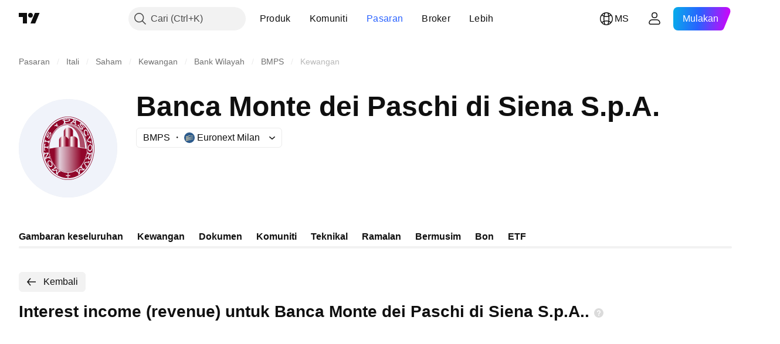

--- FILE ---
content_type: application/javascript; charset=utf-8
request_url: https://static.tradingview.com/static/bundles/ms_MY.2097.9afd40a73f8b6e12ca88.js
body_size: 4770
content:
(self.webpackChunktradingview=self.webpackChunktradingview||[]).push([[2097,13728,24929,97747,47420,87238,68860,11467,52324],{945362:e=>{e.exports=["Gelap"]},247167:e=>{e.exports=["Cerah"]},342305:e=>{e.exports={en:["d"]}},991688:e=>{e.exports={en:["h"]}},960457:e=>{e.exports={en:["m"]}},231257:e=>{e.exports={en:["mn"]}},94500:e=>{e.exports={en:["y"]}},398459:e=>{e.exports=["Jum"]},365535:e=>{e.exports=["Isn"]},260496:e=>{e.exports=["Sab"]},669199:e=>{e.exports=["Aha"]},451271:e=>{e.exports=["Rab"]},628582:e=>{e.exports=["Kha"]},939329:e=>{e.exports=["Sel"]},229994:e=>{e.exports={en:["C"]}},954614:e=>{e.exports={en:["H"]}},839463:e=>{e.exports={en:["L"]}},960513:e=>{e.exports={en:["O"]}},565321:e=>{e.exports=["Volum"]},829273:e=>{e.exports=["Data spread intrahari tidak tersedia"]},299153:e=>{e.exports=["Tiada data"]},285893:e=>{e.exports=["Tiada data untuk resolusi ini"]},734750:e=>{e.exports=["Mei"]},49806:e=>{e.exports=["dalam %s"]},819078:e=>{e.exports=["3B"]},272098:e=>{e.exports=["3T"]},995066:e=>{e.exports=["10T"]},832733:e=>{e.exports=["1B"]},938100:e=>{e.exports=["1H"]},492135:e=>{e.exports=["1M"]},770303:e=>{e.exports=["1T"]},934777:e=>{e.exports=["2T"]},82855:e=>{e.exports=["5H"]},446560:e=>{e.exports=["5T"]},68076:e=>{e.exports=["6B"]},325732:e=>{e.exports=["Kepulauan Cocos (Keeling)"]},135867:e=>{e.exports={en:["Colombia"]}},484136:e=>{e.exports={en:["Comoros"]}},964858:e=>{e.exports={en:["Congo"]}},271558:e=>{e.exports=["Congo (Republik Demokratik)"]},708859:e=>{e.exports=["Kepulauan Cook"]},268844:e=>{e.exports={en:["Costa Rica"]}},641026:e=>{e.exports=["Pulau Cayman"]},601097:e=>{e.exports=["Tanjung Verde"]},555489:e=>{e.exports=["Kemboja"]},977028:e=>{e.exports={en:["Cameroon"]}},15189:e=>{e.exports=["Kanada"]},77478:e=>{e.exports=["Republik Afrika Tengah"]},48355:e=>{e.exports={en:["Chad"]}},904338:e=>{e.exports={en:["Chile"]}},956464:e=>{e.exports=["Kepulauan Christmas"]},284004:e=>{e.exports=["Mata Wang Kripto"]},4074:e=>{e.exports={en:["Croatia"]}},769140:e=>{e.exports={en:["Cuba"]}},589417:e=>{e.exports={en:["Curacao"]}},945171:e=>{e.exports={en:["Curaçao"]}},634737:e=>{e.exports={en:["Cyprus"]}},873715:e=>{e.exports={en:["Czech"]}},129808:e=>{e.exports=["Republik Czechoslovakia"]},261990:e=>{e.exports=["Republik Czech"]},498762:e=>{e.exports={en:["Côte d'Ivoire"]}},104553:e=>{e.exports=["Samoa Amerika"]},991464:e=>{e.exports=["Amerika"]},297570:e=>{e.exports=["Antartika"]},74589:e=>{e.exports=["Antigua dan Barbuda"]},965213:e=>{e.exports={en:["Andorra"]}},77720:e=>{e.exports={en:["Angola"]}},854902:e=>{e.exports={en:["Anguilla"]}},976566:e=>{e.exports=["Aktif"]},993101:e=>{e.exports={en:["Afghanistan"]}},650344:e=>{e.exports=["Afrika"]},280025:e=>{e.exports={en:["Albania"]}},296181:e=>{e.exports={en:["Algeria"]}},233690:e=>{e.exports=["Semua"]},526785:e=>{e.exports={en:["Apr"]}},155852:e=>{e.exports={en:["April"]}},114756:e=>{e.exports={en:["Aruba"]}},857587:e=>{e.exports={en:["Argentina"]}},779952:e=>{e.exports={en:["Armenia"]}},689182:e=>{e.exports={en:["Asia"]}},93762:e=>{e.exports=["Ogos"]},
959772:e=>{e.exports=["Ogos"]},279233:e=>{e.exports={en:["Australia"]}},238278:e=>{e.exports={en:["Austria"]}},46817:e=>{e.exports={en:["Azerbaijan"]}},425378:e=>{e.exports={en:["Botswana"]}},730763:e=>{e.exports=["Kepulauan Bouvet"]},931304:e=>{e.exports={en:["Bolivia"]}},557235:e=>{e.exports=["Bonaire, Sint Eustatius dan Saba"]},970691:e=>{e.exports=["Bosnia dan Herzegovina"]},335259:e=>{e.exports={en:["Bahamas"]}},578665:e=>{e.exports={en:["Bahrain"]}},452015:e=>{e.exports={en:["Bangladesh"]}},829387:e=>{e.exports={en:["Barbados"]}},523552:e=>{e.exports={en:["Belarus"]}},83324:e=>{e.exports={en:["Belgium"]}},787701:e=>{e.exports={en:["Belize"]}},588848:e=>{e.exports={en:["Benin"]}},314737:e=>{e.exports={en:["Bermuda"]}},284442:e=>{e.exports={en:["Bhutan"]}},550844:e=>{e.exports={en:["Bitcoin"]}},391906:e=>{e.exports={en:["Brunei"]}},612967:e=>{e.exports={en:["Brazil"]}},744246:e=>{e.exports=["Wilayah Lautan Hindi British"]},653340:e=>{e.exports={en:["British Virgin Islands"]}},714031:e=>{e.exports={en:["Bulgaria"]}},198297:e=>{e.exports={en:["Burkina Faso"]}},75822:e=>{e.exports={en:["Burundi"]}},367690:e=>{e.exports={en:["Gabon"]}},750705:e=>{e.exports=["Kaunter untung"]},708785:e=>{e.exports={en:["Gambia"]}},514539:e=>{e.exports=["Kaunter Untung Jurang"]},55314:e=>{e.exports=["Kaunter Rugi Jurang"]},795951:e=>{e.exports={en:["Georgia"]}},466698:e=>{e.exports=["Jerman"]},498679:e=>{e.exports={en:["Ghana"]}},771017:e=>{e.exports={en:["Gibraltar"]}},318399:e=>{e.exports={en:["Greenland"]}},793289:e=>{e.exports={en:["Greece"]}},932086:e=>{e.exports={en:["Grenada"]}},242116:e=>{e.exports={en:["Guyana"]}},164877:e=>{e.exports={en:["Guadeloupe"]}},544325:e=>{e.exports={en:["Guam"]}},877487:e=>{e.exports={en:["Guatemala"]}},408916:e=>{e.exports={en:["Guernsey"]}},436455:e=>{e.exports={en:["Guinea"]}},308229:e=>{e.exports={en:["Guinea-Bissau"]}},194326:e=>{e.exports=["Dominika"]},818604:e=>{e.exports=["Republik Dominika"]},543833:e=>{e.exports=["Data tidak tersedia untuk pemegang akaun asas"]},769036:e=>{e.exports=["Dis"]},309666:e=>{e.exports=["Disember"]},852501:e=>{e.exports={en:["Denmark"]}},507798:e=>{e.exports={en:["Djibouti"]}},413397:e=>{e.exports={en:["Ecuador"]}},337437:e=>{e.exports=["Mesir"]},880872:e=>{e.exports={en:["El Salvador"]}},746524:e=>{e.exports=["Guinea Khatulistiwa"]},730873:e=>{e.exports={en:["Eritrea"]}},87238:e=>{e.exports=["Ralat"]},94120:e=>{e.exports={en:["Estonia"]}},898303:e=>{e.exports={en:["Eswatini"]}},33191:e=>{e.exports={en:["Ethiopia"]}},952367:e=>{e.exports=["Eropah"]},535146:e=>{e.exports=["Kesatuan Eropah"]},255093:e=>{e.exports={en:["Forex"]}},993475:e=>{e.exports=["Kepulauan Falkland"]},607723:e=>{e.exports={en:["Falkland Islands (Malvinas)"]}},452487:e=>{e.exports=["Kepulauan Faroe"]},617341:e=>{e.exports={en:["Feb"]}},33630:e=>{e.exports=["Februari"]},152409:e=>{e.exports={en:["Fiji"]}},976454:e=>{e.exports={en:["Finland"]}},136238:e=>{e.exports=["Perancis"]},976079:e=>{e.exports=["Guiana Perancis"]},863825:e=>{e.exports=["Polinesia Perancis"]},328607:e=>{
e.exports=["Wilayah Selatan Perancis"]},429991:e=>{e.exports=["Jum"]},318525:e=>{e.exports=["Jumaat"]},67686:e=>{e.exports={en:["Kosovo"]}},277560:e=>{e.exports={en:["Kazakhstan"]}},814966:e=>{e.exports={en:["Kenya"]}},446293:e=>{e.exports={en:["Kiribati"]}},395130:e=>{e.exports={en:["Kuwait"]}},458660:e=>{e.exports={en:["Kyrgyzstan"]}},12749:e=>{e.exports={en:["Holy See"]}},202816:e=>{e.exports={en:["Honduras"]}},463779:e=>{e.exports={en:["Hong Kong, China"]}},894709:e=>{e.exports={en:["Haiti"]}},236123:e=>{e.exports=["Heard Island dan McDonald Islands"]},661366:e=>{e.exports={en:["Hungary"]}},372520:e=>{e.exports={en:["India"]}},802975:e=>{e.exports={en:["Indonesia"]}},440188:e=>{e.exports={en:["Iceland"]}},371746:e=>{e.exports={en:["Iraq"]}},711527:e=>{e.exports={en:["Ireland"]}},207825:e=>{e.exports={en:["Isle of Man"]}},803354:e=>{e.exports={en:["Israel"]}},898163:e=>{e.exports=["Itali"]},583009:e=>{e.exports={en:["Jordan"]}},1635:e=>{e.exports={en:["Jamaica"]}},657374:e=>{e.exports={en:["Jan"]}},944784:e=>{e.exports=["Januari"]},200068:e=>{e.exports=["Jepun"]},118598:e=>{e.exports=["Jersi"]},183959:e=>{e.exports={en:["Jul"]}},924689:e=>{e.exports=["Julai"]},87745:e=>{e.exports={en:["Jun"]}},402482:e=>{e.exports=["Jun"]},285293:e=>{e.exports={en:["Oman"]}},728337:e=>{e.exports=["Okt"]},814501:e=>{e.exports=["Oktober"]},186402:e=>{e.exports=["Log masuk atau daftar untuk mendapatkan data"]},397541:e=>{e.exports=["Kaunter rugi"]},282773:e=>{e.exports={en:["Latvia"]}},591180:e=>{e.exports={en:["Laos"]}},945613:e=>{e.exports=["Lubnan"]},653395:e=>{e.exports={en:["Lesotho"]}},892100:e=>{e.exports={en:["Lithuania"]}},6621:e=>{e.exports={en:["Liberia"]}},555352:e=>{e.exports={en:["Libya"]}},386667:e=>{e.exports={en:["Liechtenstein"]}},975447:e=>{e.exports={en:["Luxembourg"]}},100026:e=>{e.exports={en:["Mozambique"]}},321336:e=>{e.exports={en:["Moldova"]}},947936:e=>{e.exports=["Isnin"]},208904:e=>{e.exports={en:["Monaco"]}},913709:e=>{e.exports={en:["Mongolia"]}},889394:e=>{e.exports=["Isnin"]},739365:e=>{e.exports={en:["Montenegro"]}},333262:e=>{e.exports={en:["Montserrat"]}},438601:e=>{e.exports=["Lebih Banyak Saham Yang Aktif"]},398878:e=>{e.exports=["Lebih yang Untung"]},186065:e=>{e.exports=["Lebih yang Rugi"]},721433:e=>{e.exports=["Maghribi"]},667996:e=>{e.exports={en:["Mauritania"]}},150054:e=>{e.exports={en:["Mauritius"]}},849973:e=>{e.exports=["Mei"]},483149:e=>{e.exports={en:["Mayotte"]}},307062:e=>{e.exports={en:["Macao"]}},532269:e=>{e.exports={en:["Macau, China"]}},459108:e=>{e.exports={en:["Macedonia"]}},660188:e=>{e.exports={en:["Madagascar"]}},602519:e=>{e.exports=["Tanah Besar China"]},245948:e=>{e.exports={en:["Malawi"]}},627967:e=>{e.exports={en:["Malaysia"]}},331615:e=>{e.exports={en:["Maldives"]}},623465:e=>{e.exports={en:["Mali"]}},563237:e=>{e.exports={en:["Malta"]}},103305:e=>{e.exports=["Mac"]},635643:e=>{e.exports=["Mac"]},477843:e=>{e.exports=["Kepulauan Marshall"]},135152:e=>{e.exports={en:["Martinique"]}},865700:e=>{e.exports={en:["Mexico"]}},291098:e=>{e.exports={
en:["Micronesia (Federated States of)"]}},685751:e=>{e.exports=["Timur Tengah"]},23943:e=>{e.exports={en:["Myanmar"]}},146807:e=>{e.exports=["Tiada data lagi di sini"]},646545:e=>{e.exports={en:["Nov"]}},971561:e=>{e.exports={en:["November"]}},967412:e=>{e.exports={en:["Norfolk Island"]}},845523:e=>{e.exports={en:["Norway"]}},729782:e=>{e.exports={en:["North Macedonia"]}},612557:e=>{e.exports={en:["Northern Mariana Islands"]}},473437:e=>{e.exports={en:["Nauru"]}},570618:e=>{e.exports={en:["Namibia"]}},616862:e=>{e.exports=["Belanda"]},249588:e=>{e.exports={en:["New Caledonia"]}},4216:e=>{e.exports={en:["New Zealand"]}},471288:e=>{e.exports={en:["Nepal"]}},907470:e=>{e.exports={en:["Niue"]}},623440:e=>{e.exports={en:["Nicaragua"]}},592189:e=>{e.exports={en:["Niger"]}},849868:e=>{e.exports={en:["Nigeria"]}},795021:e=>{e.exports={en:["SINT MAARTEN (DUTCH PART)"]}},310082:e=>{e.exports=["Afrika Selatan"]},447854:e=>{e.exports={en:["South Georgia and the South Sandwich Islands"]}},587752:e=>{e.exports=["Korea Selatan"]},457186:e=>{e.exports={en:["South Sudan"]}},18178:e=>{e.exports=["Kepulauan Solomon"]},60057:e=>{e.exports={en:["Somalia"]}},591418:e=>{e.exports=["Sabtu"]},38795:e=>{e.exports=["Sabtu"]},761523:e=>{e.exports=["Arab Saudi"]},199483:e=>{e.exports={en:["Saint Barthélemy"]}},576975:e=>{e.exports={en:["Saint Kitts and Nevis"]}},955835:e=>{e.exports=["Saint Helena, Ascension  dan Tristan da Cunha"]},258311:e=>{e.exports={en:["Saint Lucia"]}},425064:e=>{e.exports={en:["Saint Martin (French part)"]}},797035:e=>{e.exports={en:["Saint Pierre and Miquelon"]}},622613:e=>{e.exports={en:["Saint Vincent and the Grenadines"]}},598963:e=>{e.exports={en:["Samoa"]}},999762:e=>{e.exports={en:["San Marino"]}},279382:e=>{e.exports={en:["Sao Tome and Principe"]}},420821:e=>{e.exports={en:["Seychelles"]}},224289:e=>{e.exports={en:["Senegal"]}},178469:e=>{e.exports={en:["Sep"]}},415261:e=>{e.exports={en:["September"]}},718529:e=>{e.exports={en:["Serbia"]}},164992:e=>{e.exports={en:["Sierra Leone"]}},643795:e=>{e.exports=["Singapura"]},73640:e=>{e.exports={en:["Sint Maarten (Dutch part)"]}},263432:e=>{e.exports={en:["Slovakia"]}},721821:e=>{e.exports={en:["Slovenia"]}},788321:e=>{e.exports=["Sepanyol"]},804766:e=>{e.exports={en:["Sri Lanka"]}},974404:e=>{e.exports={en:["Sudan"]}},507458:e=>{e.exports=["Ahad"]},909304:e=>{e.exports=["Ahad"]},818837:e=>{e.exports={en:["Suriname"]}},973915:e=>{e.exports={en:["Svalbard and Jan Mayen"]}},369963:e=>{e.exports={en:["Sweden"]}},733971:e=>{e.exports={en:["Switzerland"]}},274485:e=>{e.exports={en:["Syria"]}},968609:e=>{e.exports={en:["Poland"]}},39894:e=>{e.exports={en:["Portugal"]}},990575:e=>{e.exports=["Pasifik"]},844436:e=>{e.exports={en:["Pakistan"]}},798476:e=>{e.exports={en:["Palau"]}},698083:e=>{e.exports={en:["Palestine, State of"]}},100729:e=>{e.exports={en:["Panama"]}},725697:e=>{e.exports={en:["Papua New Guinea"]}},420135:e=>{e.exports={en:["Paraguay"]}},968562:e=>{e.exports=["Kaunter Untung Peratus Perubahan"]},420330:e=>{e.exports=["Kaunter Rugi Peratus Perubahan"]},41778:e=>{
e.exports=["Kaunter Untung Peratusan Jurang"]},645034:e=>{e.exports={en:["Percent Gap Losers"]}},754255:e=>{e.exports=["Kaunter Untung Peratus Julat"]},192574:e=>{e.exports=["Kaunter Rugi Peratus Julat"]},851111:e=>{e.exports={en:["Peru"]}},613647:e=>{e.exports=["Filipina"]},384382:e=>{e.exports={en:["Pitcairn"]}},843327:e=>{e.exports={en:["Puerto Rico"]}},89767:e=>{e.exports={en:["Q1"]}},948923:e=>{e.exports={en:["Q2"]}},367935:e=>{e.exports={en:["Q3"]}},175507:e=>{e.exports={en:["Q4"]}},933753:e=>{e.exports={en:["Qatar"]}},905945:e=>{e.exports={en:["Romania"]}},934883:e=>{e.exports=["Rusia"]},390598:e=>{e.exports=["Persekutuan Rusia"]},758297:e=>{e.exports={en:["Rwanda"]}},872680:e=>{e.exports={en:["Réunion"]}},513953:e=>{e.exports=["Seluruh dunia"]},590505:e=>{e.exports={en:["Wallis and Futuna"]}},470480:e=>{e.exports=["Rabu"]},772765:e=>{e.exports=["Rabu"]},881277:e=>{e.exports={en:["Western Sahara"]}},832448:e=>{e.exports={en:["Togo"]}},104177:e=>{e.exports={en:["Tokelau"]}},250555:e=>{e.exports={en:["Tonga"]}},273157:e=>{e.exports={en:["Taiwan, China"]}},968458:e=>{e.exports={en:["Tajikistan"]}},498183:e=>{e.exports={en:["Tanzania"]}},301489:e=>{e.exports=["Khamis"]},834671:e=>{e.exports=["Khamis"]},553044:e=>{e.exports={en:["Thailand"]}},127483:e=>{e.exports=["Minggu Ini"]},525528:e=>{e.exports=["Pertukaran ini tidak tersedia untuk widget"]},803051:e=>{e.exports={en:["Timor-Leste"]}},31487:e=>{e.exports={en:["Trinidad and Tobago"]}},430134:e=>{e.exports={en:["Tuvalu"]}},47493:e=>{e.exports=["Selasa"]},456334:e=>{e.exports=["Selasa"]},67759:e=>{e.exports={en:["Tunisia"]}},735683:e=>{e.exports={en:["Turkmenistan"]}},631810:e=>{e.exports=["Turki"]},970624:e=>{e.exports={en:["Turks and Caicos Islands"]}},431377:e=>{e.exports={en:["U.S. Virgin Islands"]}},163110:e=>{e.exports={en:["UAE"]}},587533:e=>{e.exports={en:["UK"]}},205482:e=>{e.exports=["Bursa Amerika Syarikat"]},301117:e=>{e.exports=["Amerika Syarikat"]},249091:e=>{e.exports=["Emiriah Arab Bersatu"]},28273:e=>{e.exports={en:["United Kingdom"]}},967941:e=>{e.exports=["Amerika Syarikat"]},736799:e=>{e.exports={en:["United States Minor Outlying Islands"]}},588693:e=>{e.exports={en:["Uganda"]}},317475:e=>{e.exports={en:["Ukraine"]}},928553:e=>{e.exports={en:["Uruguay"]}},783970:e=>{e.exports={en:["Uzbekistan"]}},9025:e=>{e.exports=["Kaunter Untung Volum"]},416257:e=>{e.exports={en:["Vanuatu"]}},643503:e=>{e.exports={en:["Venezuela"]}},85221:e=>{e.exports={en:["Vietnam"]}},423206:e=>{e.exports=["Kepulauan Virgin (British)"]},301229:e=>{e.exports=["Kepulauan Virgin (A.S.)"]},422369:e=>{e.exports={en:["YTD"]}},485420:e=>{e.exports=["Tahun sehingga kini"]},409384:e=>{e.exports={en:["Yemen"]}},867393:e=>{e.exports={en:["Zambia"]}},959155:e=>{e.exports={en:["Zimbabwe"]}},721444:e=>{e.exports=["setahun"]},979318:e=>{e.exports=["satu hari"]},603638:e=>{e.exports=["satu bulan"]},152258:e=>{e.exports=["satu jam"]},271020:e=>{e.exports=["sebentar tadi"]},126585:e=>{e.exports=["{dayName} {specialSymbolOpen}pada{specialSymbolClose} {dayTime}"]},277195:e=>{
e.exports=["{specialSymbolOpen}Terakhir{specialSymbolClose} {dayName} {specialSymbolOpen}pada{specialSymbolClose} {dayTime}"]},866719:e=>{e.exports=["{specialSymbolOpen}Hari ini pada {specialSymbolClose} {dayTime}"]},759934:e=>{e.exports=["{specialSymbolOpen}Esok pada{specialSymbolClose} {dayTime}"]},755454:e=>{e.exports=["{specialSymbolOpen}Semalam pada{specialSymbolClose} {dayTime}"]},906554:e=>{e.exports={en:["Åland Islands"]}},131192:e=>{e.exports=["%d jam"]},479121:e=>{e.exports=["%d bulan"]},656434:e=>{e.exports=["%d minit"]},789212:e=>{e.exports=["%d tahun"]},103030:e=>{e.exports=["{str} hari"]},210574:e=>{e.exports=["{str} jam"]},694617:e=>{e.exports=["{str} bulan"]},4390:e=>{e.exports=["{str} minit"]},644625:e=>{e.exports=["{str} minggu"]},216402:e=>{e.exports=["{str} tahun"]}}]);

--- FILE ---
content_type: application/javascript; charset=utf-8
request_url: https://static.tradingview.com/static/bundles/ms_MY.88523.d82382c0ef581ccec697.js
body_size: 1225
content:
(self.webpackChunktradingview=self.webpackChunktradingview||[]).push([[88523],{824267:a=>{a.exports=["Mudah alih"]},982129:a=>{a.exports=["Hadiahkan pelan"]},61743:a=>{a.exports=["Hadapan CME Group"]},320135:a=>{a.exports=["Pasangan CEX"]},353714:a=>{a.exports=["Polisi Kuki"]},62423:a=>{a.exports=["Kerjaya"]},874879:a=>{a.exports=["Perpustakaan pencartaan"]},121462:a=>{a.exports=["Syiling kripto"]},945440:a=>{a.exports=["Mengenai syarikat"]},947934:a=>{a.exports=["Kenyataan Kebolehcapaian"]},344371:a=>{a.exports=["Carta Termaju"]},136286:a=>{a.exports=["Pengiklanan"]},769629:a=>{a.exports=["Aplikasi"]},243464:a=>{a.exports=["Bon"]},827816:a=>{a.exports={en:["Blog"]}},281500:a=>{a.exports=["Integrasi brokeraj"]},818636:a=>{a.exports=["Broker"]},458712:a=>{a.exports=["Program Carian Pepijat"]},282321:a=>{a.exports=["Penyelesaian perniagaan"]},82679:a=>{a.exports=["Peluang pertumbuhan"]},162087:a=>{a.exports=["Pasangan DEX"]},875228:a=>{a.exports=["Atas meja"]},659267:a=>{a.exports=["Dividen"]},534194:a=>{a.exports=["Penafian"]},122326:a=>{a.exports=["ETF"]},463405:a=>{a.exports=["Perolehan"]},881413:a=>{a.exports=["Ekonomi"]},853818:a=>{a.exports=["Pendidikan"]},64745:a=>{a.exports=["Program pendidikan"]},277010:a=>{a.exports=["Pilihan Editor"]},12790:a=>{a.exports=["Hadapan Eurex"]},645766:a=>{a.exports=["Ciri"]},232041:a=>{a.exports=["Freelancer"]},111153:a=>{a.exports=["Peraturan Dalaman"]},964689:a=>{a.exports=["Peta Suhu"]},156379:a=>{a.exports=["Penunjuk & strategi"]},679031:a=>{a.exports=["Idea"]},568346:a=>{a.exports=["Gambaran keseluruhan"]},910731:a=>{a.exports={en:["Lightweight Charts™"]}},11697:a=>{a.exports=["Moderator"]},842175:a=>{a.exports=["Bukan sekadar produk"]},343195:a=>{a.exports=["Lebih produk"]},385076:a=>{a.exports=["Data pasaran"]},136554:a=>{a.exports=["Kit media"]},4523:a=>{a.exports=["Barangan"]},585336:a=>{a.exports=["Rangkaian sosial"]},781882:a=>{a.exports=["Petua sekuriti"]},538724:a=>{a.exports=["Pilih data pasaran disediakan oleh {link_start}ICE Data Services{link_end}. {line_break}Pilih data rujukan disediakan oleh FactSet. Copyright © {current_year} FactSet Research Systems Inc.{line_break}© {current_year} TradingView, Inc. {line_break}Copyright © {current_year}, American Bankers Association. Rangkaian data CUSIP disediakan oleh FactSet Research Systems Inc. Semua hak cipta terpelihara. {line_break}Pengisian SEC dan dokumen lain disediakan oleh {link_start}Quartr{link_end}."]},632457:a=>{a.exports=["Misi angkasa lepas"]},615466:a=>{a.exports=["Tawaran istimewa"]},163355:a=>{a.exports=["Halaman Status"]},522014:a=>{a.exports=["Saham"]},83298:a=>{a.exports=["Carta Super"]},217854:a=>{a.exports=["Polisi & keselamatan"]},409304:a=>{a.exports=["Program rakan kongsi"]},622709:a=>{a.exports=["Skrip Pine"]},544798:a=>{a.exports={en:["Pine Script®"]}},901917:a=>{a.exports=["Penentuan Harga"]},494149:a=>{a.exports=["Dasar Privasi"]},923387:a=>{a.exports=["Rujuk rakan"]},509850:a=>{a.exports=["Dinding Kasih"]},864428:a=>{a.exports=["Siapa kami"]},973127:a=>{a.exports=["Pakar"]},716066:a=>{
a.exports=["Widget"]},59179:a=>{a.exports=["Alatan & langganan"]},738348:a=>{a.exports=["Kad tarot untuk pedagang"]},98025:a=>{a.exports=["Terma Penggunaan"]},842181:a=>{a.exports=["Masa Dagangan C63"]},571685:a=>{a.exports=["TradingView di {title}"]},992453:a=>{a.exports=["Halaman Utama TradingView"]},729555:a=>{a.exports=["Kedai TradingView"]},957836:a=>{a.exports=["Dagangan"]},417572:a=>{a.exports=["Platform Dagangan"]},546854:a=>{a.exports=["Himpunan saham AS"]}}]);

--- FILE ---
content_type: application/javascript; charset=utf-8
request_url: https://static.tradingview.com/static/bundles/16698.e438ce43911e90a025e1.js
body_size: 9407
content:
(self.webpackChunktradingview=self.webpackChunktradingview||[]).push([[16698,94317,44780,22399,18,39079,61460,77637,83841,6222],{819591:(t,e,n)=>{"use strict";n.d(e,{createBrowserHistory:()=>O,createHashHistory:()=>R,createLocation:()=>v,createMemoryHistory:()=>$,createPath:()=>d,locationsAreEqual:()=>y});var r=n(731349);function o(t){return"/"===t.charAt(0)}function i(t,e){for(var n=e,r=n+1,o=t.length;r<o;n+=1,r+=1)t[n]=t[r];t.pop()}const a=function(t,e){void 0===e&&(e="");var n,r=t&&t.split("/")||[],a=e&&e.split("/")||[],c=t&&o(t),u=e&&o(e),s=c||u;if(t&&o(t)?a=r:r.length&&(a.pop(),a=a.concat(r)),!a.length)return"/";if(a.length){var f=a[a.length-1];n="."===f||".."===f||""===f}else n=!1;for(var l=0,p=a.length;p>=0;p--){var h=a[p];"."===h?i(a,p):".."===h?(i(a,p),l++):l&&(i(a,p),l--)}if(!s)for(;l--;l)a.unshift("..");!s||""===a[0]||a[0]&&o(a[0])||a.unshift("");var d=a.join("/");return n&&"/"!==d.substr(-1)&&(d+="/"),d};function c(t){return t.valueOf?t.valueOf():Object.prototype.valueOf.call(t)}const u=function t(e,n){if(e===n)return!0;if(null==e||null==n)return!1;if(Array.isArray(e))return Array.isArray(n)&&e.length===n.length&&e.every((function(e,r){return t(e,n[r])}));if("object"==typeof e||"object"==typeof n){var r=c(e),o=c(n);return r!==e||o!==n?t(r,o):Object.keys(Object.assign({},e,n)).every((function(r){return t(e[r],n[r])}))}return!1};var s=n(44599);function f(t){return"/"===t.charAt(0)?t:"/"+t}function l(t){return"/"===t.charAt(0)?t.substr(1):t}function p(t,e){return function(t,e){return 0===t.toLowerCase().indexOf(e.toLowerCase())&&-1!=="/?#".indexOf(t.charAt(e.length))}(t,e)?t.substr(e.length):t}function h(t){return"/"===t.charAt(t.length-1)?t.slice(0,-1):t}function d(t){var e=t.pathname,n=t.search,r=t.hash,o=e||"/";return n&&"?"!==n&&(o+="?"===n.charAt(0)?n:"?"+n),r&&"#"!==r&&(o+="#"===r.charAt(0)?r:"#"+r),o}function v(t,e,n,o){var i;"string"==typeof t?(i=function(t){var e=t||"/",n="",r="",o=e.indexOf("#");-1!==o&&(r=e.substr(o),e=e.substr(0,o));var i=e.indexOf("?");return-1!==i&&(n=e.substr(i),e=e.substr(0,i)),{pathname:e,search:"?"===n?"":n,hash:"#"===r?"":r}}(t),i.state=e):(void 0===(i=(0,r.default)({},t)).pathname&&(i.pathname=""),i.search?"?"!==i.search.charAt(0)&&(i.search="?"+i.search):i.search="",i.hash?"#"!==i.hash.charAt(0)&&(i.hash="#"+i.hash):i.hash="",void 0!==e&&void 0===i.state&&(i.state=e));try{i.pathname=decodeURI(i.pathname)}catch(t){throw t instanceof URIError?new URIError('Pathname "'+i.pathname+'" could not be decoded. This is likely caused by an invalid percent-encoding.'):t}return n&&(i.key=n),o?i.pathname?"/"!==i.pathname.charAt(0)&&(i.pathname=a(i.pathname,o.pathname)):i.pathname=o.pathname:i.pathname||(i.pathname="/"),i}function y(t,e){return t.pathname===e.pathname&&t.search===e.search&&t.hash===e.hash&&t.key===e.key&&u(t.state,e.state)}function m(){var t=null;var e=[];return{setPrompt:function(e){return t=e,function(){t===e&&(t=null)}},confirmTransitionTo:function(e,n,r,o){if(null!=t){var i="function"==typeof t?t(e,n):t;"string"==typeof i?"function"==typeof r?r(i,o):o(!0):o(!1!==i)
}else o(!0)},appendListener:function(t){var n=!0;function r(){n&&t.apply(void 0,arguments)}return e.push(r),function(){n=!1,e=e.filter((function(t){return t!==r}))}},notifyListeners:function(){for(var t=arguments.length,n=new Array(t),r=0;r<t;r++)n[r]=arguments[r];e.forEach((function(t){return t.apply(void 0,n)}))}}}var g=!("undefined"==typeof window||!window.document||!window.document.createElement);function w(t,e){e(window.confirm(t))}var x="popstate",b="hashchange";function P(){try{return window.history.state||{}}catch(t){return{}}}function O(t){void 0===t&&(t={}),g||(0,s.default)(!1);var e,n=window.history,o=(-1===(e=window.navigator.userAgent).indexOf("Android 2.")&&-1===e.indexOf("Android 4.0")||-1===e.indexOf("Mobile Safari")||-1!==e.indexOf("Chrome")||-1!==e.indexOf("Windows Phone"))&&window.history&&"pushState"in window.history,i=!(-1===window.navigator.userAgent.indexOf("Trident")),a=t,c=a.forceRefresh,u=void 0!==c&&c,l=a.getUserConfirmation,y=void 0===l?w:l,O=a.keyLength,E=void 0===O?6:O,C=t.basename?h(f(t.basename)):"";function A(t){var e=t||{},n=e.key,r=e.state,o=window.location,i=o.pathname+o.search+o.hash;return C&&(i=p(i,C)),v(i,r,n)}function S(){return Math.random().toString(36).substr(2,E)}var k=m();function R(t){(0,r.default)(I,t),I.length=n.length,k.notifyListeners(I.location,I.action)}function T(t){(function(t){return void 0===t.state&&-1===navigator.userAgent.indexOf("CriOS")})(t)||j(A(t.state))}function $(){j(A(P()))}var _=!1;function j(t){if(_)_=!1,R();else{k.confirmTransitionTo(t,"POP",y,(function(e){e?R({action:"POP",location:t}):function(t){var e=I.location,n=M.indexOf(e.key);-1===n&&(n=0);var r=M.indexOf(t.key);-1===r&&(r=0);var o=n-r;o&&(_=!0,H(o))}(t)}))}}var L=A(P()),M=[L.key];function U(t){return C+d(t)}function H(t){n.go(t)}var N=0;function F(t){1===(N+=t)&&1===t?(window.addEventListener(x,T),i&&window.addEventListener(b,$)):0===N&&(window.removeEventListener(x,T),i&&window.removeEventListener(b,$))}var B=!1;var I={length:n.length,action:"POP",location:L,createHref:U,push:function(t,e){var r="PUSH",i=v(t,e,S(),I.location);k.confirmTransitionTo(i,r,y,(function(t){if(t){var e=U(i),a=i.key,c=i.state;if(o)if(n.pushState({key:a,state:c},null,e),u)window.location.href=e;else{var s=M.indexOf(I.location.key),f=M.slice(0,s+1);f.push(i.key),M=f,R({action:r,location:i})}else window.location.href=e}}))},replace:function(t,e){var r="REPLACE",i=v(t,e,S(),I.location);k.confirmTransitionTo(i,r,y,(function(t){if(t){var e=U(i),a=i.key,c=i.state;if(o)if(n.replaceState({key:a,state:c},null,e),u)window.location.replace(e);else{var s=M.indexOf(I.location.key);-1!==s&&(M[s]=i.key),R({action:r,location:i})}else window.location.replace(e)}}))},go:H,goBack:function(){H(-1)},goForward:function(){H(1)},block:function(t){void 0===t&&(t=!1);var e=k.setPrompt(t);return B||(F(1),B=!0),function(){return B&&(B=!1,F(-1)),e()}},listen:function(t){var e=k.appendListener(t);return F(1),function(){F(-1),e()}}};return I}var E="hashchange",C={hashbang:{encodePath:function(t){return"!"===t.charAt(0)?t:"!/"+l(t)},
decodePath:function(t){return"!"===t.charAt(0)?t.substr(1):t}},noslash:{encodePath:l,decodePath:f},slash:{encodePath:f,decodePath:f}};function A(t){var e=t.indexOf("#");return-1===e?t:t.slice(0,e)}function S(){var t=window.location.href,e=t.indexOf("#");return-1===e?"":t.substring(e+1)}function k(t){window.location.replace(A(window.location.href)+"#"+t)}function R(t){void 0===t&&(t={}),g||(0,s.default)(!1);var e=window.history,n=(window.navigator.userAgent.indexOf("Firefox"),t),o=n.getUserConfirmation,i=void 0===o?w:o,a=n.hashType,c=void 0===a?"slash":a,u=t.basename?h(f(t.basename)):"",l=C[c],y=l.encodePath,x=l.decodePath;function b(){var t=x(S());return u&&(t=p(t,u)),v(t)}var P=m();function O(t){(0,r.default)(B,t),B.length=e.length,P.notifyListeners(B.location,B.action)}var R=!1,T=null;function $(){var t,e,n=S(),r=y(n);if(n!==r)k(r);else{var o=b(),a=B.location;if(!R&&(e=o,(t=a).pathname===e.pathname&&t.search===e.search&&t.hash===e.hash))return;if(T===d(o))return;T=null,function(t){if(R)R=!1,O();else{var e="POP";P.confirmTransitionTo(t,e,i,(function(n){n?O({action:e,location:t}):function(t){var e=B.location,n=M.lastIndexOf(d(e));-1===n&&(n=0);var r=M.lastIndexOf(d(t));-1===r&&(r=0);var o=n-r;o&&(R=!0,U(o))}(t)}))}}(o)}}var _=S(),j=y(_);_!==j&&k(j);var L=b(),M=[d(L)];function U(t){e.go(t)}var H=0;function N(t){1===(H+=t)&&1===t?window.addEventListener(E,$):0===H&&window.removeEventListener(E,$)}var F=!1;var B={length:e.length,action:"POP",location:L,createHref:function(t){var e=document.querySelector("base"),n="";return e&&e.getAttribute("href")&&(n=A(window.location.href)),n+"#"+y(u+d(t))},push:function(t,e){var n="PUSH",r=v(t,void 0,void 0,B.location);P.confirmTransitionTo(r,n,i,(function(t){if(t){var e=d(r),o=y(u+e);if(S()!==o){T=e,function(t){window.location.hash=t}(o);var i=M.lastIndexOf(d(B.location)),a=M.slice(0,i+1);a.push(e),M=a,O({action:n,location:r})}else O()}}))},replace:function(t,e){var n="REPLACE",r=v(t,void 0,void 0,B.location);P.confirmTransitionTo(r,n,i,(function(t){if(t){var e=d(r),o=y(u+e);S()!==o&&(T=e,k(o));var i=M.indexOf(d(B.location));-1!==i&&(M[i]=e),O({action:n,location:r})}}))},go:U,goBack:function(){U(-1)},goForward:function(){U(1)},block:function(t){void 0===t&&(t=!1);var e=P.setPrompt(t);return F||(N(1),F=!0),function(){return F&&(F=!1,N(-1)),e()}},listen:function(t){var e=P.appendListener(t);return N(1),function(){N(-1),e()}}};return B}function T(t,e,n){return Math.min(Math.max(t,e),n)}function $(t){void 0===t&&(t={});var e=t,n=e.getUserConfirmation,o=e.initialEntries,i=void 0===o?["/"]:o,a=e.initialIndex,c=void 0===a?0:a,u=e.keyLength,s=void 0===u?6:u,f=m();function l(t){(0,r.default)(x,t),x.length=x.entries.length,f.notifyListeners(x.location,x.action)}function p(){return Math.random().toString(36).substr(2,s)}var h=T(c,0,i.length-1),y=i.map((function(t){return v(t,void 0,"string"==typeof t?p():t.key||p())})),g=d;function w(t){var e=T(x.index+t,0,x.entries.length-1),r=x.entries[e];f.confirmTransitionTo(r,"POP",n,(function(t){t?l({action:"POP",location:r,index:e}):l()}))}var x={
length:y.length,action:"POP",location:y[h],index:h,entries:y,createHref:g,push:function(t,e){var r="PUSH",o=v(t,e,p(),x.location);f.confirmTransitionTo(o,r,n,(function(t){if(t){var e=x.index+1,n=x.entries.slice(0);n.length>e?n.splice(e,n.length-e,o):n.push(o),l({action:r,location:o,index:e,entries:n})}}))},replace:function(t,e){var r="REPLACE",o=v(t,e,p(),x.location);f.confirmTransitionTo(o,r,n,(function(t){t&&(x.entries[x.index]=o,l({action:r,location:o}))}))},go:w,goBack:function(){w(-1)},goForward:function(){w(1)},canGo:function(t){var e=x.index+t;return e>=0&&e<x.entries.length},block:function(t){return void 0===t&&(t=!1),f.setPrompt(t)},listen:function(t){return f.appendListener(t)}};return x}},731035:(t,e,n)=>{"use strict";var r=n(335959),o={childContextTypes:!0,contextType:!0,contextTypes:!0,defaultProps:!0,displayName:!0,getDefaultProps:!0,getDerivedStateFromError:!0,getDerivedStateFromProps:!0,mixins:!0,propTypes:!0,type:!0},i={name:!0,length:!0,prototype:!0,caller:!0,callee:!0,arguments:!0,arity:!0},a={$$typeof:!0,compare:!0,defaultProps:!0,displayName:!0,propTypes:!0,type:!0},c={};function u(t){return r.isMemo(t)?a:c[t.$$typeof]||o}c[r.ForwardRef]={$$typeof:!0,render:!0,defaultProps:!0,displayName:!0,propTypes:!0},c[r.Memo]=a;var s=Object.defineProperty,f=Object.getOwnPropertyNames,l=Object.getOwnPropertySymbols,p=Object.getOwnPropertyDescriptor,h=Object.getPrototypeOf,d=Object.prototype;t.exports=function t(e,n,r){if("string"!=typeof n){if(d){var o=h(n);o&&o!==d&&t(e,o,r)}var a=f(n);l&&(a=a.concat(l(n)));for(var c=u(e),v=u(n),y=0;y<a.length;++y){var m=a[y];if(!(i[m]||r&&r[m]||v&&v[m]||c&&c[m])){var g=p(n,m);try{s(e,m,g)}catch(t){}}}}return e}},305526:t=>{t.exports=Array.isArray||function(t){return"[object Array]"==Object.prototype.toString.call(t)}},554785:(t,e,n)=>{var r=n(305526);t.exports=d,t.exports.parse=i,t.exports.compile=function(t,e){return u(i(t,e),e)},t.exports.tokensToFunction=u,t.exports.tokensToRegExp=h;var o=new RegExp(["(\\\\.)","([\\/.])?(?:(?:\\:(\\w+)(?:\\(((?:\\\\.|[^\\\\()])+)\\))?|\\(((?:\\\\.|[^\\\\()])+)\\))([+*?])?|(\\*))"].join("|"),"g");function i(t,e){for(var n,r=[],i=0,c=0,u="",s=e&&e.delimiter||"/";null!=(n=o.exec(t));){var l=n[0],p=n[1],h=n.index;if(u+=t.slice(c,h),c=h+l.length,p)u+=p[1];else{var d=t[c],v=n[2],y=n[3],m=n[4],g=n[5],w=n[6],x=n[7];u&&(r.push(u),u="");var b=null!=v&&null!=d&&d!==v,P="+"===w||"*"===w,O="?"===w||"*"===w,E=v||s,C=m||g,A=v||("string"==typeof r[r.length-1]?r[r.length-1]:"");r.push({name:y||i++,prefix:v||"",delimiter:E,optional:O,repeat:P,partial:b,asterisk:!!x,pattern:C?f(C):x?".*":a(E,A)})}}return c<t.length&&(u+=t.substr(c)),u&&r.push(u),r}function a(t,e){return!e||e.indexOf(t)>-1?"[^"+s(t)+"]+?":s(e)+"|(?:(?!"+s(e)+")[^"+s(t)+"])+?"}function c(t){return encodeURI(t).replace(/[\/?#]/g,(function(t){return"%"+t.charCodeAt(0).toString(16).toUpperCase()}))}function u(t,e){for(var n=new Array(t.length),o=0;o<t.length;o++)"object"==typeof t[o]&&(n[o]=new RegExp("^(?:"+t[o].pattern+")$",p(e)));return function(e,o){
for(var i="",a=e||{},u=(o||{}).pretty?c:encodeURIComponent,s=0;s<t.length;s++){var f=t[s];if("string"!=typeof f){var l,p=a[f.name];if(null==p){if(f.optional){f.partial&&(i+=f.prefix);continue}throw new TypeError('Expected "'+f.name+'" to be defined')}if(r(p)){if(!f.repeat)throw new TypeError('Expected "'+f.name+'" to not repeat, but received `'+JSON.stringify(p)+"`");if(0===p.length){if(f.optional)continue;throw new TypeError('Expected "'+f.name+'" to not be empty')}for(var h=0;h<p.length;h++){if(l=u(p[h]),!n[s].test(l))throw new TypeError('Expected all "'+f.name+'" to match "'+f.pattern+'", but received `'+JSON.stringify(l)+"`");i+=(0===h?f.prefix:f.delimiter)+l}}else{if(l=f.asterisk?encodeURI(p).replace(/[?#]/g,(function(t){return"%"+t.charCodeAt(0).toString(16).toUpperCase()})):u(p),!n[s].test(l))throw new TypeError('Expected "'+f.name+'" to match "'+f.pattern+'", but received "'+l+'"');i+=f.prefix+l}}else i+=f}return i}}function s(t){return t.replace(/([.+*?=^!:${}()[\]|\/\\])/g,"\\$1")}function f(t){return t.replace(/([=!:$\/()])/g,"\\$1")}function l(t,e){return t.keys=e,t}function p(t){return t&&t.sensitive?"":"i"}function h(t,e,n){r(e)||(n=e||n,e=[]);for(var o=(n=n||{}).strict,i=!1!==n.end,a="",c=0;c<t.length;c++){var u=t[c];if("string"==typeof u)a+=s(u);else{var f=s(u.prefix),h="(?:"+u.pattern+")";e.push(u),u.repeat&&(h+="(?:"+f+h+")*"),a+=h=u.optional?u.partial?f+"("+h+")?":"(?:"+f+"("+h+"))?":f+"("+h+")"}}var d=s(n.delimiter||"/"),v=a.slice(-d.length)===d;return o||(a=(v?a.slice(0,-d.length):a)+"(?:"+d+"(?=$))?"),a+=i?"$":o&&v?"":"(?="+d+"|$)",l(new RegExp("^"+a,p(n)),e)}function d(t,e,n){return r(e)||(n=e||n,e=[]),n=n||{},t instanceof RegExp?function(t,e){var n=t.source.match(/\((?!\?)/g);if(n)for(var r=0;r<n.length;r++)e.push({name:r,prefix:null,delimiter:null,optional:!1,repeat:!1,partial:!1,asterisk:!1,pattern:null});return l(t,e)}(t,e):r(t)?function(t,e,n){for(var r=[],o=0;o<t.length;o++)r.push(d(t[o],e,n).source);return l(new RegExp("(?:"+r.join("|")+")",p(n)),e)}(t,e,n):function(t,e,n){return h(i(t,n),e,n)}(t,e,n)}},195843:(t,e)=>{"use strict";var n="function"==typeof Symbol&&Symbol.for,r=n?Symbol.for("react.element"):60103,o=n?Symbol.for("react.portal"):60106,i=n?Symbol.for("react.fragment"):60107,a=n?Symbol.for("react.strict_mode"):60108,c=n?Symbol.for("react.profiler"):60114,u=n?Symbol.for("react.provider"):60109,s=n?Symbol.for("react.context"):60110,f=n?Symbol.for("react.async_mode"):60111,l=n?Symbol.for("react.concurrent_mode"):60111,p=n?Symbol.for("react.forward_ref"):60112,h=n?Symbol.for("react.suspense"):60113,d=n?Symbol.for("react.suspense_list"):60120,v=n?Symbol.for("react.memo"):60115,y=n?Symbol.for("react.lazy"):60116,m=n?Symbol.for("react.block"):60121,g=n?Symbol.for("react.fundamental"):60117,w=n?Symbol.for("react.responder"):60118,x=n?Symbol.for("react.scope"):60119;function b(t){if("object"==typeof t&&null!==t){var e=t.$$typeof;switch(e){case r:switch(t=t.type){case f:case l:case i:case c:case a:case h:return t;default:switch(t=t&&t.$$typeof){case s:case p:case y:case v:case u:
return t;default:return e}}case o:return e}}}function P(t){return b(t)===l}e.AsyncMode=f,e.ConcurrentMode=l,e.ContextConsumer=s,e.ContextProvider=u,e.Element=r,e.ForwardRef=p,e.Fragment=i,e.Lazy=y,e.Memo=v,e.Portal=o,e.Profiler=c,e.StrictMode=a,e.Suspense=h,e.isAsyncMode=function(t){return P(t)||b(t)===f},e.isConcurrentMode=P,e.isContextConsumer=function(t){return b(t)===s},e.isContextProvider=function(t){return b(t)===u},e.isElement=function(t){return"object"==typeof t&&null!==t&&t.$$typeof===r},e.isForwardRef=function(t){return b(t)===p},e.isFragment=function(t){return b(t)===i},e.isLazy=function(t){return b(t)===y},e.isMemo=function(t){return b(t)===v},e.isPortal=function(t){return b(t)===o},e.isProfiler=function(t){return b(t)===c},e.isStrictMode=function(t){return b(t)===a},e.isSuspense=function(t){return b(t)===h},e.isValidElementType=function(t){return"string"==typeof t||"function"==typeof t||t===i||t===l||t===c||t===a||t===h||t===d||"object"==typeof t&&null!==t&&(t.$$typeof===y||t.$$typeof===v||t.$$typeof===u||t.$$typeof===s||t.$$typeof===p||t.$$typeof===g||t.$$typeof===w||t.$$typeof===x||t.$$typeof===m)},e.typeOf=b},335959:(t,e,n)=>{"use strict";t.exports=n(195843)},494317:(t,e,n)=>{"use strict";n.d(e,{BrowserRouter:()=>f,Link:()=>y});var r=n(944780),o=n(902186),i=n(779474),a=n(819591),c=(n(221896),n(731349)),u=n(205316),s=n(44599),f=function(t){function e(){for(var e,n=arguments.length,r=new Array(n),o=0;o<n;o++)r[o]=arguments[o];return(e=t.call.apply(t,[this].concat(r))||this).history=(0,a.createBrowserHistory)(e.props),e}return(0,o.default)(e,t),e.prototype.render=function(){return i.createElement(r.Router,{history:this.history,children:this.props.children})},e}(i.Component);i.Component;var l=function(t,e){return"function"==typeof t?t(e):t},p=function(t,e){return"string"==typeof t?(0,a.createLocation)(t,null,null,e):t},h=function(t){return t},d=i.forwardRef;void 0===d&&(d=h);var v=d((function(t,e){var n=t.innerRef,r=t.navigate,o=t.onClick,a=(0,u.default)(t,["innerRef","navigate","onClick"]),s=a.target,f=(0,c.default)({},a,{onClick:function(t){try{o&&o(t)}catch(e){throw t.preventDefault(),e}t.defaultPrevented||0!==t.button||s&&"_self"!==s||function(t){return!!(t.metaKey||t.altKey||t.ctrlKey||t.shiftKey)}(t)||(t.preventDefault(),r())}});return f.ref=h!==d&&e||n,i.createElement("a",f)}));var y=d((function(t,e){var n=t.component,o=void 0===n?v:n,a=t.replace,f=t.to,y=t.innerRef,m=(0,u.default)(t,["component","replace","to","innerRef"]);return i.createElement(r.__RouterContext.Consumer,null,(function(t){t||(0,s.default)(!1);var n=t.history,r=p(l(f,t.location),t.location),u=r?n.createHref(r):"",v=(0,c.default)({},m,{href:u,navigate:function(){var e=l(f,t.location);(a?n.replace:n.push)(e)}});return h!==d?v.ref=e||y:v.innerRef=y,i.createElement(o,v)}))})),m=function(t){return t},g=i.forwardRef;void 0===g&&(g=m);g((function(t,e){
var n=t["aria-current"],o=void 0===n?"page":n,a=t.activeClassName,f=void 0===a?"active":a,h=t.activeStyle,d=t.className,v=t.exact,w=t.isActive,x=t.location,b=t.sensitive,P=t.strict,O=t.style,E=t.to,C=t.innerRef,A=(0,u.default)(t,["aria-current","activeClassName","activeStyle","className","exact","isActive","location","sensitive","strict","style","to","innerRef"]);return i.createElement(r.__RouterContext.Consumer,null,(function(t){t||(0,s.default)(!1);var n=x||t.location,a=p(l(E,n),n),u=a.pathname,S=u&&u.replace(/([.+*?=^!:${}()[\]|/\\])/g,"\\$1"),k=S?(0,r.matchPath)(n.pathname,{path:S,exact:v,sensitive:b,strict:P}):null,R=!!(w?w(k,n):k),T=R?function(){for(var t=arguments.length,e=new Array(t),n=0;n<t;n++)e[n]=arguments[n];return e.filter((function(t){return t})).join(" ")}(d,f):d,$=R?(0,c.default)({},O,{},h):O,_=(0,c.default)({"aria-current":R&&o||null,className:T,style:$,to:a},A);return m!==g?_.ref=e||C:_.innerRef=C,i.createElement(y,_)}))}))},944780:(t,e,n)=>{"use strict";n.d(e,{MemoryRouter:()=>O,Redirect:()=>R,Route:()=>L,Router:()=>P,Switch:()=>B,__RouterContext:()=>b,generatePath:()=>k,matchPath:()=>j,useHistory:()=>D,useLocation:()=>W,useParams:()=>q});var r=n(902186),o=n(779474),i=n(221896),a=n.n(i),c=n(819591),u=n(355676),s=1073741823,f="undefined"!=typeof globalThis?globalThis:"undefined"!=typeof window?window:void 0!==n.g?n.g:{};var l=o.createContext||function(t,e){var n,r,i="__create-react-context-"+function(){var t="__global_unique_id__";return f[t]=(f[t]||0)+1}()+"__",c=function(t){function n(){var e,n,r;return(e=t.apply(this,arguments)||this).emitter=(n=e.props.value,r=[],{on:function(t){r.push(t)},off:function(t){r=r.filter((function(e){return e!==t}))},get:function(){return n},set:function(t,e){n=t,r.forEach((function(t){return t(n,e)}))}}),e}(0,u.default)(n,t);var r=n.prototype;return r.getChildContext=function(){var t;return(t={})[i]=this.emitter,t},r.componentWillReceiveProps=function(t){if(this.props.value!==t.value){var n,r=this.props.value,o=t.value;((i=r)===(a=o)?0!==i||1/i==1/a:i!=i&&a!=a)?n=0:(n="function"==typeof e?e(r,o):s,0!==(n|=0)&&this.emitter.set(t.value,n))}var i,a},r.render=function(){return this.props.children},n}(o.Component);c.childContextTypes=((n={})[i]=a().object.isRequired,n);var l=function(e){function n(){var t;return(t=e.apply(this,arguments)||this).state={value:t.getValue()},t.onUpdate=function(e,n){(0|t.observedBits)&n&&t.setState({value:t.getValue()})},t}(0,u.default)(n,e);var r=n.prototype;return r.componentWillReceiveProps=function(t){var e=t.observedBits;this.observedBits=e??s},r.componentDidMount=function(){this.context[i]&&this.context[i].on(this.onUpdate);var t=this.props.observedBits;this.observedBits=t??s},r.componentWillUnmount=function(){this.context[i]&&this.context[i].off(this.onUpdate)},r.getValue=function(){return this.context[i]?this.context[i].get():t},r.render=function(){return(t=this.props.children,Array.isArray(t)?t[0]:t)(this.state.value);var t},n}(o.Component);return l.contextTypes=((r={})[i]=a().object,r),{Provider:c,Consumer:l}};const p=l
;var h=n(44599),d=n(731349),v=n(554785),y=n.n(v),m=(n(335959),n(205316)),g=(n(731035),function(t){var e=p();return e.displayName=t,e}),w=g("Router-History"),x=function(t){var e=p();return e.displayName=t,e},b=x("Router"),P=function(t){function e(e){var n;return(n=t.call(this,e)||this).state={location:e.history.location},n._isMounted=!1,n._pendingLocation=null,e.staticContext||(n.unlisten=e.history.listen((function(t){n._isMounted?n.setState({location:t}):n._pendingLocation=t}))),n}(0,r.default)(e,t),e.computeRootMatch=function(t){return{path:"/",url:"/",params:{},isExact:"/"===t}};var n=e.prototype;return n.componentDidMount=function(){this._isMounted=!0,this._pendingLocation&&this.setState({location:this._pendingLocation})},n.componentWillUnmount=function(){this.unlisten&&this.unlisten()},n.render=function(){return o.createElement(b.Provider,{value:{history:this.props.history,location:this.state.location,match:e.computeRootMatch(this.state.location.pathname),staticContext:this.props.staticContext}},o.createElement(w.Provider,{children:this.props.children||null,value:this.props.history}))},e}(o.Component);var O=function(t){function e(){for(var e,n=arguments.length,r=new Array(n),o=0;o<n;o++)r[o]=arguments[o];return(e=t.call.apply(t,[this].concat(r))||this).history=(0,c.createMemoryHistory)(e.props),e}return(0,r.default)(e,t),e.prototype.render=function(){return o.createElement(P,{history:this.history,children:this.props.children})},e}(o.Component);var E=function(t){function e(){return t.apply(this,arguments)||this}(0,r.default)(e,t);var n=e.prototype;return n.componentDidMount=function(){this.props.onMount&&this.props.onMount.call(this,this)},n.componentDidUpdate=function(t){this.props.onUpdate&&this.props.onUpdate.call(this,this,t)},n.componentWillUnmount=function(){this.props.onUnmount&&this.props.onUnmount.call(this,this)},n.render=function(){return null},e}(o.Component);var C={},A=1e4,S=0;function k(t,e){return void 0===t&&(t="/"),void 0===e&&(e={}),"/"===t?t:function(t){if(C[t])return C[t];var e=y().compile(t);return S<A&&(C[t]=e,S++),e}(t)(e,{pretty:!0})}function R(t){var e=t.computedMatch,n=t.to,r=t.push,i=void 0!==r&&r;return o.createElement(b.Consumer,null,(function(t){t||(0,h.default)(!1);var r=t.history,a=t.staticContext,u=i?r.push:r.replace,s=(0,c.createLocation)(e?"string"==typeof n?k(n,e.params):(0,d.default)({},n,{pathname:k(n.pathname,e.params)}):n);return a?(u(s),null):o.createElement(E,{onMount:function(){u(s)},onUpdate:function(t,e){var n=(0,c.createLocation)(e.to);(0,c.locationsAreEqual)(n,(0,d.default)({},s,{key:n.key}))||u(s)},to:n})}))}var T={},$=1e4,_=0;function j(t,e){void 0===e&&(e={}),("string"==typeof e||Array.isArray(e))&&(e={path:e});var n=e,r=n.path,o=n.exact,i=void 0!==o&&o,a=n.strict,c=void 0!==a&&a,u=n.sensitive,s=void 0!==u&&u;return[].concat(r).reduce((function(e,n){if(!n&&""!==n)return null;if(e)return e;var r=function(t,e){var n=""+e.end+e.strict+e.sensitive,r=T[n]||(T[n]={});if(r[t])return r[t];var o=[],i={regexp:y()(t,o,e),keys:o};return _<$&&(r[t]=i,_++),i}(n,{end:i,strict:c,
sensitive:s}),o=r.regexp,a=r.keys,u=o.exec(t);if(!u)return null;var f=u[0],l=u.slice(1),p=t===f;return i&&!p?null:{path:n,url:"/"===n&&""===f?"/":f,isExact:p,params:a.reduce((function(t,e,n){return t[e.name]=l[n],t}),{})}}),null)}var L=function(t){function e(){return t.apply(this,arguments)||this}return(0,r.default)(e,t),e.prototype.render=function(){var t=this;return o.createElement(b.Consumer,null,(function(e){e||(0,h.default)(!1);var n=t.props.location||e.location,r=t.props.computedMatch?t.props.computedMatch:t.props.path?j(n.pathname,t.props):e.match,i=(0,d.default)({},e,{location:n,match:r}),a=t.props,c=a.children,u=a.component,s=a.render;return Array.isArray(c)&&0===c.length&&(c=null),o.createElement(b.Provider,{value:i},i.match?c?"function"==typeof c?c(i):c:u?o.createElement(u,i):s?s(i):null:"function"==typeof c?c(i):null)}))},e}(o.Component);function M(t){return"/"===t.charAt(0)?t:"/"+t}function U(t,e){if(!t)return e;var n=M(t);return 0!==e.pathname.indexOf(n)?e:(0,d.default)({},e,{pathname:e.pathname.substr(n.length)})}function H(t){return"string"==typeof t?t:(0,c.createPath)(t)}function N(t){return function(){(0,h.default)(!1)}}function F(){}o.Component;var B=function(t){function e(){return t.apply(this,arguments)||this}return(0,r.default)(e,t),e.prototype.render=function(){var t=this;return o.createElement(b.Consumer,null,(function(e){e||(0,h.default)(!1);var n,r,i=t.props.location||e.location;return o.Children.forEach(t.props.children,(function(t){if(null==r&&o.isValidElement(t)){n=t;var a=t.props.path||t.props.from;r=a?j(i.pathname,(0,d.default)({},t.props,{path:a})):e.match}})),r?o.cloneElement(n,{location:i,computedMatch:r}):null}))},e}(o.Component);var I=o.useContext;function D(){return I(w)}function W(){return I(b).location}function q(){var t=I(b).match;return t?t.params:{}}},44599:(t,e,n)=>{"use strict";n.d(e,{default:()=>i});var r=!0,o="Invariant failed";function i(t,e){if(!t){if(r)throw new Error(o);var n="function"==typeof e?e():e;throw new Error(n?o+": "+n:o)}}},731349:(t,e,n)=>{"use strict";function r(){return r=Object.assign?Object.assign.bind():function(t){for(var e=1;e<arguments.length;e++){var n=arguments[e];for(var r in n)Object.prototype.hasOwnProperty.call(n,r)&&(t[r]=n[r])}return t},r.apply(this,arguments)}n.d(e,{default:()=>r})},902186:(t,e,n)=>{"use strict";n.d(e,{default:()=>o});var r=n(200489);function o(t,e){t.prototype=Object.create(e.prototype),t.prototype.constructor=t,(0,r.default)(t,e)}},205316:(t,e,n)=>{"use strict";function r(t,e){if(null==t)return{};var n,r,o={},i=Object.keys(t);for(r=0;r<i.length;r++)n=i[r],e.indexOf(n)>=0||(o[n]=t[n]);return o}n.d(e,{default:()=>r})},200489:(t,e,n)=>{"use strict";function r(t,e){return r=Object.setPrototypeOf?Object.setPrototypeOf.bind():function(t,e){return t.__proto__=e,t},r(t,e)}n.d(e,{default:()=>r})},355676:(t,e,n)=>{"use strict";function r(t,e){return r=Object.setPrototypeOf?Object.setPrototypeOf.bind():function(t,e){return t.__proto__=e,t},r(t,e)}function o(t,e){t.prototype=Object.create(e.prototype),t.prototype.constructor=t,
r(t,e)}n.d(e,{default:()=>o})}}]);

--- FILE ---
content_type: application/javascript; charset=utf-8
request_url: https://static.tradingview.com/static/bundles/67851.c51267503ce6371d721b.js
body_size: 7925
content:
(self.webpackChunktradingview=self.webpackChunktradingview||[]).push([[67851],{691069:(e,t,n)=>{"use strict";Object.defineProperty(t,"__esModule",{value:!0}),t.pointInHalfplane=function(e,t){const n=t.edge;return n.A*e.x+n.B*e.y+n.C>0===t.isPositive},t.pointInTriangle=function(e,t,n,i){const o=t.add(n).scaled(.5).add(i).scaled(.5);let s=(0,r.intersectLineSegments)(t,n,o,e);if(null!==s)return!1;if(s=(0,r.intersectLineSegments)(n,i,o,e),null!==s)return!1;if(s=(0,r.intersectLineSegments)(i,t,o,e),null!==s)return!1;return!0},t.pointInBox=function(e,t){return e.x>=t.min.x&&e.x<=t.max.x&&e.y>=t.min.y&&e.y<=t.max.y},t.pointInPolygon=function(e,t){let n=t.length-1,r=!1;const i=e.x,o=e.y;for(let e=0;e<t.length;e++){const s=t[e],a=t[n];(s.y<o&&a.y>=o||a.y<o&&s.y>=o)&&s.x+(o-s.y)/(a.y-s.y)*(a.x-s.x)<i&&(r=!r),n=e}return r},t.pointInCircle=function(e,t,n){const r=(e.x-t.x)*(e.x-t.x)+(e.y-t.y)*(e.y-t.y);return r<=n*n};const r=n(578792)},717086:(e,t)=>{"use strict";function n(e,t,n){const r=t.subtract(e),i=n.subtract(e).dotProduct(r)/r.dotProduct(r);return{coeff:i,distance:e.addScaled(r,i).subtract(n).length()}}Object.defineProperty(t,"__esModule",{value:!0}),t.distanceToLine=n,t.distanceToSegment=function(e,t,r){const i=n(e,t,r);if(0<=i.coeff&&i.coeff<=1)return i;{const n=e.subtract(r).length(),i=t.subtract(r).length();return n<i?{coeff:0,distance:n}:{coeff:1,distance:i}}}},578792:(e,t,n)=>{"use strict";Object.defineProperty(t,"__esModule",{value:!0}),t.intersectLineSegmentAndBox=function(e,t){let n=e[0].x,r=e[0].y,o=e[1].x,s=e[1].y;const a=t.min.x,u=t.min.y,l=t.max.x,d=t.max.y;let c;function f(e,t,n,r,i,o){let s=c.Inside;return e<n?s|=c.Left:e>i&&(s|=c.Right),t<r?s|=c.Bottom:t>o&&(s|=c.Top),s}!function(e){e[e.Inside=0]="Inside",e[e.Left=1]="Left",e[e.Right=2]="Right",e[e.Bottom=4]="Bottom",e[e.Top=8]="Top"}(c||(c={}));let m=f(n,r,a,u,l,d),h=f(o,s,a,u,l,d),v=!1,p=0;for(;;){if(p>1e3)throw new Error("Cohen - Sutherland algorithm: infinity loop");if(p++,!(m|h)){v=!0;break}if(m&h)break;{const e=m||h;let t,i;e&c.Top?(t=n+(o-n)*(d-r)/(s-r),i=d):e&c.Bottom?(t=n+(o-n)*(u-r)/(s-r),i=u):e&c.Right?(i=r+(s-r)*(l-n)/(o-n),t=l):(i=r+(s-r)*(a-n)/(o-n),t=a),e===m?(n=t,r=i,m=f(n,r,a,u,l,d)):(o=t,s=i,h=f(o,s,a,u,l,d))}}return v?(0,i.equalPoints)((0,i.point)(n,r),(0,i.point)(o,s))?(0,i.point)(n,r):(0,i.lineSegment)((0,i.point)(n,r),(0,i.point)(o,s)):null},t.intersectLines=a,t.intersectLineSegments=u,t.intersectLineAndBox=function(e,t){const n=t.min.x,o=t.min.y,s=t.max.x,a=t.max.y;if(0===e.A){const t=-e.C/e.B;return o<=t&&t<=a?(0,i.lineSegment)((0,i.point)(n,t),(0,i.point)(s,t)):null}if(0===e.B){const t=-e.C/e.A;return n<=t&&t<=s?(0,i.lineSegment)((0,i.point)(t,o),(0,i.point)(t,a)):null}{const t=[],u=n=>{const r=function(e,t){return-(e.C+e.A*t)/e.B}(e,n);o<=r&&r<=a&&l(t,new i.Point(n,r))},d=r=>{const o=function(e,t){return-(e.C+e.B*t)/e.A}(e,r);n<=o&&o<=s&&l(t,new i.Point(o,r))};switch(u(n),d(o),u(s),d(a),t.length){case 0:return null;case 1:return t[0];case 2:return(0,i.equalPoints)(t[0],t[1])?t[0]:(0,i.lineSegment)(t[0],t[1])}return(0,
r.assert)(!1,"We should have at most two intersection points"),null}},t.intersectRayAndBox=function(e,t,n){const r=u(e,t,n.min,new i.Point(n.max.x,n.min.y)),o=u(e,t,new i.Point(n.max.x,n.min.y),n.max),s=u(e,t,n.max,new i.Point(n.min.x,n.max.y)),a=u(e,t,new i.Point(n.min.x,n.max.y),n.min),l=[];null!==r&&r>=0&&l.push(r);null!==o&&o>=0&&l.push(o);null!==s&&s>=0&&l.push(s);null!==a&&a>=0&&l.push(a);if(0===l.length)return null;const d=Math.max(...l);return e.addScaled(t.subtract(e),d)},t.intersectPolygonAndHalfplane=c,t.intersectPolygons=function(e,t){let n=e;for(let e=0;e<t.length&&null!==n;++e){const r=t[e],o=t[(e+1)%t.length],s=t[(e+2)%t.length],a=(0,i.lineThroughPoints)(r,o);n=c(n,(0,i.halfplaneThroughPoint)(a,s))}return n};const r=n(185842),i=n(657415),o=n(717086),s=n(691069);function a(e,t){const n=e.A,r=t.A,o=e.B,s=t.B,a=e.C,u=t.C,l=n*s-r*o;if(Math.abs(l)<1e-6)return null;const d=(o*u-s*a)/l,c=(r*a-n*u)/l;return new i.Point(d,c)}function u(e,t,n,r){const i=function(e,t,n,r){const i=t.subtract(e),o=r.subtract(n),s=i.x*o.y-i.y*o.x;if(Math.abs(s)<1e-6)return null;const a=e.subtract(n);return(a.y*o.x-a.x*o.y)/s}(e,t,n,r);if(null===i)return null;const s=t.subtract(e).scaled(i).add(e),a=(0,o.distanceToSegment)(n,r,s);return Math.abs(a.distance)<1e-6?i:null}function l(e,t){for(const n of e)if((0,i.equalPoints)(n,t))return!1;return e.push(t),!0}function d(e,t){return!(e.length>0&&((0,i.equalPoints)(e[e.length-1],t)||(0,i.equalPoints)(e[0],t)))&&(e.push(t),!0)}function c(e,t){const n=[];for(let r=0;r<e.length;++r){const o=e[r],u=e[(r+1)%e.length],l=(0,i.lineThroughPoints)(o,u);if((0,s.pointInHalfplane)(o,t)){if(d(n,o),!(0,s.pointInHalfplane)(u,t)){const e=a(l,t.edge);null!==e&&d(n,e)}}else if((0,s.pointInHalfplane)(u,t)){const e=a(l,t.edge);null!==e&&d(n,e)}}return n.length>=3?n:null}},657415:(e,t)=>{"use strict";Object.defineProperty(t,"__esModule",{value:!0}),t.Point=void 0,t.point=r,t.equalPoints=i,t.line=o,t.lineThroughPoints=function(e,t){if(i(e,t))throw new Error("Points should be distinct");const n=e.y-t.y,r=t.x-e.x,s=e.x*t.y-t.x*e.y;return o(n,r,s)},t.lineSegment=function(e,t){if(i(e,t))throw new Error("Points of a segment should be distinct");return[e,t]},t.halfplane=s,t.halfplaneThroughPoint=function(e,t){const n=e.A*t.x+e.B*t.y+e.C>0;return s(e,n)},t.box=function(e,t){return{min:r(Math.min(e.x,t.x),Math.min(e.y,t.y)),max:r(Math.max(e.x,t.x),Math.max(e.y,t.y))}},t.equalBoxes=function(e,t){return i(e.min,t.min)&&i(e.max,t.max)};class n{constructor(e,t){this.x=e,this.y=t}add(e){return new n(this.x+e.x,this.y+e.y)}addScaled(e,t){return new n(this.x+t*e.x,this.y+t*e.y)}subtract(e){return new n(this.x-e.x,this.y-e.y)}dotProduct(e){return this.x*e.x+this.y*e.y}crossProduct(e){return this.x*e.y-this.y*e.x}signedAngle(e){return Math.atan2(this.crossProduct(e),this.dotProduct(e))}angle(e){return Math.acos(this.dotProduct(e)/(this.length()*e.length()))}length(){return Math.sqrt(this.x*this.x+this.y*this.y)}scaled(e){return new n(this.x*e,this.y*e)}normalized(){return this.scaled(1/this.length())}transposed(){
return new n(-this.y,this.x)}clone(){return new n(this.x,this.y)}}function r(e,t){return new n(e,t)}function i(e,t){return e.x===t.x&&e.y===t.y}function o(e,t,n){if(0===e&&0===t)throw new Error("A and B can not be both equal to zero.");return{A:e,B:t,C:n}}function s(e,t){return{edge:e,isPositive:t}}t.Point=n},334116:function(e,t,n){var r;r=function(){var e=!0;function t(t){function n(e){var n=t.match(e);return n&&n.length>1&&n[1]||""}function r(e){var n=t.match(e);return n&&n.length>1&&n[2]||""}var i,s=n(/(ipod|iphone|ipad)/i).toLowerCase(),a=!/like android/i.test(t)&&/android/i.test(t),u=/nexus\s*[0-6]\s*/i.test(t),l=!u&&/nexus\s*[0-9]+/i.test(t),d=/CrOS/.test(t),c=/silk/i.test(t),f=/sailfish/i.test(t),m=/tizen/i.test(t),h=/(web|hpw)(o|0)s/i.test(t),v=/windows phone/i.test(t),p=(/SamsungBrowser/i.test(t),!v&&/windows/i.test(t)),g=!s&&!c&&/macintosh/i.test(t),y=!a&&!f&&!m&&!h&&/linux/i.test(t),x=r(/edg([ea]|ios)\/(\d+(\.\d+)?)/i),b=n(/version\/(\d+(\.\d+)?)/i),w=/tablet/i.test(t)&&!/tablet pc/i.test(t),P=!w&&/[^-]mobi/i.test(t),k=/xbox/i.test(t);/opera/i.test(t)?i={name:"Opera",opera:e,version:b||n(/(?:opera|opr|opios)[\s\/](\d+(\.\d+)?)/i)}:/opr\/|opios/i.test(t)?i={name:"Opera",opera:e,version:n(/(?:opr|opios)[\s\/](\d+(\.\d+)?)/i)||b}:/SamsungBrowser/i.test(t)?i={name:"Samsung Internet for Android",samsungBrowser:e,version:b||n(/(?:SamsungBrowser)[\s\/](\d+(\.\d+)?)/i)}:/Whale/i.test(t)?i={name:"NAVER Whale browser",whale:e,version:n(/(?:whale)[\s\/](\d+(?:\.\d+)+)/i)}:/MZBrowser/i.test(t)?i={name:"MZ Browser",mzbrowser:e,version:n(/(?:MZBrowser)[\s\/](\d+(?:\.\d+)+)/i)}:/coast/i.test(t)?i={name:"Opera Coast",coast:e,version:b||n(/(?:coast)[\s\/](\d+(\.\d+)?)/i)}:/focus/i.test(t)?i={name:"Focus",focus:e,version:n(/(?:focus)[\s\/](\d+(?:\.\d+)+)/i)}:/yabrowser/i.test(t)?i={name:"Yandex Browser",yandexbrowser:e,version:b||n(/(?:yabrowser)[\s\/](\d+(\.\d+)?)/i)}:/ucbrowser/i.test(t)?i={name:"UC Browser",ucbrowser:e,version:n(/(?:ucbrowser)[\s\/](\d+(?:\.\d+)+)/i)}:/mxios/i.test(t)?i={name:"Maxthon",maxthon:e,version:n(/(?:mxios)[\s\/](\d+(?:\.\d+)+)/i)}:/epiphany/i.test(t)?i={name:"Epiphany",epiphany:e,version:n(/(?:epiphany)[\s\/](\d+(?:\.\d+)+)/i)}:/puffin/i.test(t)?i={name:"Puffin",puffin:e,version:n(/(?:puffin)[\s\/](\d+(?:\.\d+)?)/i)}:/sleipnir/i.test(t)?i={name:"Sleipnir",sleipnir:e,version:n(/(?:sleipnir)[\s\/](\d+(?:\.\d+)+)/i)}:/k-meleon/i.test(t)?i={name:"K-Meleon",kMeleon:e,version:n(/(?:k-meleon)[\s\/](\d+(?:\.\d+)+)/i)}:v?(i={name:"Windows Phone",osname:"Windows Phone",windowsphone:e},x?(i.msedge=e,i.version=x):(i.msie=e,i.version=n(/iemobile\/(\d+(\.\d+)?)/i))):/msie|trident/i.test(t)?i={name:"Internet Explorer",msie:e,version:n(/(?:msie |rv:)(\d+(\.\d+)?)/i)}:d?i={name:"Chrome",osname:"Chrome OS",chromeos:e,chromeBook:e,chrome:e,version:n(/(?:chrome|crios|crmo)\/(\d+(\.\d+)?)/i)}:/edg([ea]|ios)/i.test(t)?i={name:"Microsoft Edge",msedge:e,version:x}:/vivaldi/i.test(t)?i={name:"Vivaldi",vivaldi:e,version:n(/vivaldi\/(\d+(\.\d+)?)/i)||b}:f?i={name:"Sailfish",osname:"Sailfish OS",sailfish:e,
version:n(/sailfish\s?browser\/(\d+(\.\d+)?)/i)}:/seamonkey\//i.test(t)?i={name:"SeaMonkey",seamonkey:e,version:n(/seamonkey\/(\d+(\.\d+)?)/i)}:/firefox|iceweasel|fxios/i.test(t)?(i={name:"Firefox",firefox:e,version:n(/(?:firefox|iceweasel|fxios)[ \/](\d+(\.\d+)?)/i)},/\((mobile|tablet);[^\)]*rv:[\d\.]+\)/i.test(t)&&(i.firefoxos=e,i.osname="Firefox OS")):c?i={name:"Amazon Silk",silk:e,version:n(/silk\/(\d+(\.\d+)?)/i)}:/phantom/i.test(t)?i={name:"PhantomJS",phantom:e,version:n(/phantomjs\/(\d+(\.\d+)?)/i)}:/slimerjs/i.test(t)?i={name:"SlimerJS",slimer:e,version:n(/slimerjs\/(\d+(\.\d+)?)/i)}:/blackberry|\bbb\d+/i.test(t)||/rim\stablet/i.test(t)?i={name:"BlackBerry",osname:"BlackBerry OS",blackberry:e,version:b||n(/blackberry[\d]+\/(\d+(\.\d+)?)/i)}:h?(i={name:"WebOS",osname:"WebOS",webos:e,version:b||n(/w(?:eb)?osbrowser\/(\d+(\.\d+)?)/i)},/touchpad\//i.test(t)&&(i.touchpad=e)):/bada/i.test(t)?i={name:"Bada",osname:"Bada",bada:e,version:n(/dolfin\/(\d+(\.\d+)?)/i)}:m?i={name:"Tizen",osname:"Tizen",tizen:e,version:n(/(?:tizen\s?)?browser\/(\d+(\.\d+)?)/i)||b}:/qupzilla/i.test(t)?i={name:"QupZilla",qupzilla:e,version:n(/(?:qupzilla)[\s\/](\d+(?:\.\d+)+)/i)||b}:/chromium/i.test(t)?i={name:"Chromium",chromium:e,version:n(/(?:chromium)[\s\/](\d+(?:\.\d+)?)/i)||b}:/chrome|crios|crmo/i.test(t)?i={name:"Chrome",chrome:e,version:n(/(?:chrome|crios|crmo)\/(\d+(\.\d+)?)/i)}:a?i={name:"Android",version:b}:/safari|applewebkit/i.test(t)?(i={name:"Safari",safari:e},b&&(i.version=b)):s?(i={name:"iphone"==s?"iPhone":"ipad"==s?"iPad":"iPod"},b&&(i.version=b)):i=/googlebot/i.test(t)?{name:"Googlebot",googlebot:e,version:n(/googlebot\/(\d+(\.\d+))/i)||b}:{name:n(/^(.*)\/(.*) /),version:r(/^(.*)\/(.*) /)},!i.msedge&&/(apple)?webkit/i.test(t)?(/(apple)?webkit\/537\.36/i.test(t)?(i.name=i.name||"Blink",i.blink=e):(i.name=i.name||"Webkit",i.webkit=e),!i.version&&b&&(i.version=b)):!i.opera&&/gecko\//i.test(t)&&(i.name=i.name||"Gecko",i.gecko=e,i.version=i.version||n(/gecko\/(\d+(\.\d+)?)/i)),i.windowsphone||!a&&!i.silk?!i.windowsphone&&s?(i[s]=e,i.ios=e,i.osname="iOS"):g?(i.mac=e,i.osname="macOS"):k?(i.xbox=e,i.osname="Xbox"):p?(i.windows=e,i.osname="Windows"):y&&(i.linux=e,i.osname="Linux"):(i.android=e,i.osname="Android");var S="";i.windows?S=function(e){switch(e){case"NT":return"NT";case"XP":case"NT 5.1":return"XP";case"NT 5.0":return"2000";case"NT 5.2":return"2003";case"NT 6.0":return"Vista";case"NT 6.1":return"7";case"NT 6.2":return"8";case"NT 6.3":return"8.1";case"NT 10.0":return"10";default:return}}(n(/Windows ((NT|XP)( \d\d?.\d)?)/i)):i.windowsphone?S=n(/windows phone (?:os)?\s?(\d+(\.\d+)*)/i):i.mac?S=(S=n(/Mac OS X (\d+([_\.\s]\d+)*)/i)).replace(/[_\s]/g,"."):s?S=(S=n(/os (\d+([_\s]\d+)*) like mac os x/i)).replace(/[_\s]/g,"."):a?S=n(/android[ \/-](\d+(\.\d+)*)/i):i.webos?S=n(/(?:web|hpw)os\/(\d+(\.\d+)*)/i):i.blackberry?S=n(/rim\stablet\sos\s(\d+(\.\d+)*)/i):i.bada?S=n(/bada\/(\d+(\.\d+)*)/i):i.tizen&&(S=n(/tizen[\/\s](\d+(\.\d+)*)/i)),S&&(i.osversion=S);var B=!i.windows&&S.split(".")[0]
;return w||l||"ipad"==s||a&&(3==B||B>=4&&!P)||i.silk?i.tablet=e:(P||"iphone"==s||"ipod"==s||a||u||i.blackberry||i.webos||i.bada)&&(i.mobile=e),i.msedge||i.msie&&i.version>=10||i.yandexbrowser&&i.version>=15||i.vivaldi&&i.version>=1||i.chrome&&i.version>=20||i.samsungBrowser&&i.version>=4||i.whale&&1===o([i.version,"1.0"])||i.mzbrowser&&1===o([i.version,"6.0"])||i.focus&&1===o([i.version,"1.0"])||i.firefox&&i.version>=20||i.safari&&i.version>=6||i.opera&&i.version>=10||i.ios&&i.osversion&&i.osversion.split(".")[0]>=6||i.blackberry&&i.version>=10.1||i.chromium&&i.version>=20?i.a=e:i.msie&&i.version<10||i.chrome&&i.version<20||i.firefox&&i.version<20||i.safari&&i.version<6||i.opera&&i.version<10||i.ios&&i.osversion&&i.osversion.split(".")[0]<6||i.chromium&&i.version<20?i.c=e:i.x=e,i}var n=t("undefined"!=typeof navigator&&navigator.userAgent||"");function r(e){return e.split(".").length}function i(e,t){var n,r=[];if(Array.prototype.map)return Array.prototype.map.call(e,t);for(n=0;n<e.length;n++)r.push(t(e[n]));return r}function o(e){for(var t=Math.max(r(e[0]),r(e[1])),n=i(e,(function(e){var n=t-r(e);return i((e+=new Array(n+1).join(".0")).split("."),(function(e){return new Array(20-e.length).join("0")+e})).reverse()}));--t>=0;){if(n[0][t]>n[1][t])return 1;if(n[0][t]!==n[1][t])return-1;if(0===t)return 0}}function s(e,r,i){var s=n;"string"==typeof r&&(i=r,r=void 0),void 0===r&&(r=!1),i&&(s=t(i));var a=""+s.version;for(var u in e)if(e.hasOwnProperty(u)&&s[u]){if("string"!=typeof e[u])throw new Error("Browser version in the minVersion map should be a string: "+u+": "+String(e));return o([a,e[u]])<0}return r}return n.test=function(e){for(var t=0;t<e.length;++t){var r=e[t];if("string"==typeof r&&r in n)return!0}return!1},n.isUnsupportedBrowser=s,n.compareVersions=o,n.check=function(e,t,n){return!s(e,t,n)},n._detect=t,n.detect=t,n},e.exports?e.exports=r():n.amdD("bowser",r)},355888:(e,t,n)=>{"use strict";n.d(t,{default:()=>r});const r=function(e,t,n){switch(n.length){case 0:return e.call(t);case 1:return e.call(t,n[0]);case 2:return e.call(t,n[0],n[1]);case 3:return e.call(t,n[0],n[1],n[2])}return e.apply(t,n)}},522663:(e,t,n)=>{"use strict";n.d(t,{default:()=>r});const r=function(e,t){for(var n=-1,r=null==e?0:e.length,i=Array(r);++n<r;)i[n]=t(e[n],n,e);return i}},795992:(e,t,n)=>{"use strict";n.d(t,{default:()=>l});var r=n(671849),i=n(555842),o=n(853218),s=n(595526),a=i.default?i.default.isConcatSpreadable:void 0;const u=function(e){return(0,s.default)(e)||(0,o.default)(e)||!!(a&&e&&e[a])};const l=function e(t,n,i,o,s){var a=-1,l=t.length;for(i||(i=u),s||(s=[]);++a<l;){var d=t[a];n>0&&i(d)?n>1?e(d,n-1,i,o,s):(0,r.default)(s,d):o||(s[s.length]=d)}return s}},752807:(e,t,n)=>{"use strict";n.d(t,{default:()=>r});const r=function(e){return function(t,n,r){for(var i=-1,o=Object(t),s=r(t),a=s.length;a--;){var u=s[e?a:++i];if(!1===n(o[u],u,o))break}return t}}()},580499:(e,t,n)=>{"use strict";n.d(t,{default:()=>o});var r=n(674312),i=n(31528);const o=function(e,t){for(var n=0,o=(t=(0,r.default)(t,e)).length;null!=e&&n<o;)e=e[(0,
i.default)(t[n++])];return n&&n==o?e:void 0}},273799:(e,t,n)=>{"use strict";n.d(t,{default:()=>B});var r=n(791639),i=n(535745),o=n(716957);const s=function(e,t,n){(void 0!==n&&!(0,o.default)(e[t],n)||void 0===n&&!(t in e))&&(0,i.default)(e,t,n)};var a=n(752807),u=n(814779),l=n(239448),d=n(309554),c=n(616140),f=n(853218),m=n(595526),h=n(933998),v=n(363311),p=n(741863),g=n(849084),y=n(932792),x=n(925958);const b=function(e,t){if(("constructor"!==t||"function"!=typeof e[t])&&"__proto__"!=t)return e[t]};var w=n(488168),P=n(304428);const k=function(e){return(0,w.default)(e,(0,P.default)(e))};const S=function(e,t,n,r,i,o,a){var w=b(e,n),P=b(t,n),S=a.get(P);if(S)s(e,n,S);else{var B=o?o(w,P,n+"",e,t,a):void 0,A=void 0===B;if(A){var M=(0,m.default)(P),O=!M&&(0,v.default)(P),T=!M&&!O&&(0,x.default)(P);B=P,M||O||T?(0,m.default)(w)?B=w:(0,h.default)(w)?B=(0,d.default)(w):O?(A=!1,B=(0,u.default)(P,!0)):T?(A=!1,B=(0,l.default)(P,!0)):B=[]:(0,y.default)(P)||(0,f.default)(P)?(B=w,(0,f.default)(w)?B=k(w):(0,g.default)(w)&&!(0,p.default)(w)||(B=(0,c.default)(P))):A=!1}A&&(a.set(P,B),i(B,P,r,o,a),a.delete(P)),s(e,n,B)}};const B=function e(t,n,i,o,u){t!==n&&(0,a.default)(n,(function(a,l){if(u||(u=new r.default),(0,g.default)(a))S(t,n,l,i,e,o,u);else{var d=o?o(b(t,l),a,l+"",t,n,u):void 0;void 0===d&&(d=a),s(t,l,d)}}),P.default)}},321639:(e,t,n)=>{"use strict";n.d(t,{default:()=>s});var r=n(580499),i=n(926743),o=n(674312);const s=function(e,t,n){for(var s=-1,a=t.length,u={};++s<a;){var l=t[s],d=(0,r.default)(e,l);n(d,l)&&(0,i.default)(u,(0,o.default)(l,e),d)}return u}},134713:(e,t,n)=>{"use strict";n.d(t,{default:()=>s});var r=n(356117),i=n(490258),o=n(107422);const s=function(e,t){return(0,o.default)((0,i.default)(e,t,r.default),e+"")}},926743:(e,t,n)=>{"use strict";n.d(t,{default:()=>u});var r=n(63406),i=n(674312),o=n(331408),s=n(849084),a=n(31528);const u=function(e,t,n,u){if(!(0,s.default)(e))return e;for(var l=-1,d=(t=(0,i.default)(t,e)).length,c=d-1,f=e;null!=f&&++l<d;){var m=(0,a.default)(t[l]),h=n;if("__proto__"===m||"constructor"===m||"prototype"===m)return e;if(l!=c){var v=f[m];void 0===(h=u?u(v,m,f):void 0)&&(h=(0,s.default)(v)?v:(0,o.default)(t[l+1])?[]:{})}(0,r.default)(f,m,h),f=f[m]}return e}},618413:(e,t,n)=>{"use strict";n.d(t,{default:()=>r});const r=function(e,t,n){var r=-1,i=e.length;t<0&&(t=-t>i?0:i+t),(n=n>i?i:n)<0&&(n+=i),i=t>n?0:n-t>>>0,t>>>=0;for(var o=Array(i);++r<i;)o[r]=e[r+t];return o}},538195:(e,t,n)=>{"use strict";n.d(t,{default:()=>l});var r=n(555842),i=n(522663),o=n(595526),s=n(813027),a=r.default?r.default.prototype:void 0,u=a?a.toString:void 0;const l=function e(t){if("string"==typeof t)return t;if((0,o.default)(t))return(0,i.default)(t,e)+"";if((0,s.default)(t))return u?u.call(t):"";var n=t+"";return"0"==n&&1/t==-1/0?"-0":n}},75753:(e,t,n)=>{"use strict";n.d(t,{default:()=>l});var r=n(674312),i=n(148663),o=n(580499),s=n(618413);const a=function(e,t){return t.length<2?e:(0,o.default)(e,(0,s.default)(t,0,-1))};var u=n(31528);const l=function(e,t){return t=(0,r.default)(t,e),null==(e=a(e,t))||delete e[(0,
u.default)((0,i.default)(t))]}},674312:(e,t,n)=>{"use strict";n.d(t,{default:()=>d});var r=n(595526),i=n(26995),o=n(904003);var s=/[^.[\]]+|\[(?:(-?\d+(?:\.\d+)?)|(["'])((?:(?!\2)[^\\]|\\.)*?)\2)\]|(?=(?:\.|\[\])(?:\.|\[\]|$))/g,a=/\\(\\)?/g;const u=function(e){var t=(0,o.default)(e,(function(e){return 500===n.size&&n.clear(),e})),n=t.cache;return t}((function(e){var t=[];return 46===e.charCodeAt(0)&&t.push(""),e.replace(s,(function(e,n,r,i){t.push(r?i.replace(a,"$1"):n||e)})),t}));var l=n(544731);const d=function(e,t){return(0,r.default)(e)?e:(0,i.default)(e,t)?[e]:u((0,l.default)(e))}},347848:(e,t,n)=>{"use strict";n.d(t,{default:()=>o});var r=n(134713),i=n(16599);const o=function(e){return(0,r.default)((function(t,n){var r=-1,o=n.length,s=o>1?n[o-1]:void 0,a=o>2?n[2]:void 0;for(s=e.length>3&&"function"==typeof s?(o--,s):void 0,a&&(0,i.default)(n[0],n[1],a)&&(s=o<3?void 0:s,o=1),t=Object(t);++r<o;){var u=n[r];u&&e(t,u,r,s)}return t}))}},83695:(e,t,n)=>{"use strict";n.d(t,{default:()=>s});var r=n(860129),i=n(490258),o=n(107422);const s=function(e){return(0,o.default)((0,i.default)(e,void 0,r.default),e+"")}},16599:(e,t,n)=>{"use strict";n.d(t,{default:()=>a});var r=n(716957),i=n(42849),o=n(331408),s=n(849084);const a=function(e,t,n){if(!(0,s.default)(n))return!1;var a=typeof t;return!!("number"==a?(0,i.default)(n)&&(0,o.default)(t,n.length):"string"==a&&t in n)&&(0,r.default)(n[t],e)}},26995:(e,t,n)=>{"use strict";n.d(t,{default:()=>a});var r=n(595526),i=n(813027),o=/\.|\[(?:[^[\]]*|(["'])(?:(?!\1)[^\\]|\\.)*?\1)\]/,s=/^\w*$/;const a=function(e,t){if((0,r.default)(e))return!1;var n=typeof e;return!("number"!=n&&"symbol"!=n&&"boolean"!=n&&null!=e&&!(0,i.default)(e))||(s.test(e)||!o.test(e)||null!=t&&e in Object(t))}},490258:(e,t,n)=>{"use strict";n.d(t,{default:()=>o});var r=n(355888),i=Math.max;const o=function(e,t,n){return t=i(void 0===t?e.length-1:t,0),function(){for(var o=arguments,s=-1,a=i(o.length-t,0),u=Array(a);++s<a;)u[s]=o[t+s];s=-1;for(var l=Array(t+1);++s<t;)l[s]=o[s];return l[t]=n(u),(0,r.default)(e,this,l)}}},107422:(e,t,n)=>{"use strict";n.d(t,{default:()=>a});var r=n(648203),i=n(90372),o=n(356117);const s=i.default?function(e,t){return(0,i.default)(e,"toString",{configurable:!0,enumerable:!1,value:(0,r.default)(t),writable:!0})}:o.default;const a=(0,n(414340).default)(s)},414340:(e,t,n)=>{"use strict";n.d(t,{default:()=>i});var r=Date.now;const i=function(e){var t=0,n=0;return function(){var i=r(),o=16-(i-n);if(n=i,o>0){if(++t>=800)return arguments[0]}else t=0;return e.apply(void 0,arguments)}}},31528:(e,t,n)=>{"use strict";n.d(t,{default:()=>i});var r=n(813027);const i=function(e){if("string"==typeof e||(0,r.default)(e))return e;var t=e+"";return"0"==t&&1/e==-1/0?"-0":t}},648203:(e,t,n)=>{"use strict";n.d(t,{default:()=>r});const r=function(e){return function(){return e}}},860129:(e,t,n)=>{"use strict";n.d(t,{default:()=>i});var r=n(795992);const i=function(e){return(null==e?0:e.length)?(0,r.default)(e,1):[]}},907138:(e,t,n)=>{"use strict";n.d(t,{default:()=>c});const r=function(e,t){
return null!=e&&t in Object(e)};var i=n(674312),o=n(853218),s=n(595526),a=n(331408),u=n(547227),l=n(31528);const d=function(e,t,n){for(var r=-1,d=(t=(0,i.default)(t,e)).length,c=!1;++r<d;){var f=(0,l.default)(t[r]);if(!(c=null!=e&&n(e,f)))break;e=e[f]}return c||++r!=d?c:!!(d=null==e?0:e.length)&&(0,u.default)(d)&&(0,a.default)(f,d)&&((0,s.default)(e)||(0,o.default)(e))};const c=function(e,t){return null!=e&&d(e,t,r)}},356117:(e,t,n)=>{"use strict";n.d(t,{default:()=>r});const r=function(e){return e}},933998:(e,t,n)=>{"use strict";n.d(t,{default:()=>o});var r=n(42849),i=n(97427);const o=function(e){return(0,i.default)(e)&&(0,r.default)(e)}},932792:(e,t,n)=>{"use strict";n.d(t,{default:()=>c});var r=n(811582),i=n(679728),o=n(97427),s=Function.prototype,a=Object.prototype,u=s.toString,l=a.hasOwnProperty,d=u.call(Object);const c=function(e){if(!(0,o.default)(e)||"[object Object]"!=(0,r.default)(e))return!1;var t=(0,i.default)(e);if(null===t)return!0;var n=l.call(t,"constructor")&&t.constructor;return"function"==typeof n&&n instanceof n&&u.call(n)==d}},148663:(e,t,n)=>{"use strict";n.d(t,{default:()=>r});const r=function(e){var t=null==e?0:e.length;return t?e[t-1]:void 0}},209539:(e,t,n)=>{"use strict";n.d(t,{default:()=>i});var r=n(273799);const i=(0,n(347848).default)((function(e,t,n){(0,r.default)(e,t,n)}))},544731:(e,t,n)=>{"use strict";n.d(t,{default:()=>i});var r=n(538195);const i=function(e){return null==e?"":(0,r.default)(e)}},258906:(e,t,n)=>{"use strict";n.d(t,{default:()=>i});var r=n(75753);const i=function(e,t){return null==e||(0,r.default)(e,t)}}}]);

--- FILE ---
content_type: application/javascript; charset=utf-8
request_url: https://static.tradingview.com/static/bundles/category_financials.9e9846a5f2af8041b7cb.js
body_size: 5210
content:
(self.webpackChunktradingview=self.webpackChunktradingview||[]).push([[70670],{898191:e=>{e.exports={wrapper:"wrapper-IxbWWcJ6"}},703003:e=>{e.exports={wrapper:"wrapper-s8CtYxJY"}},80831:e=>{e.exports={wrapper:"wrapper-f5AG7ek_"}},863875:e=>{e.exports={wrapper:"wrapper-zdLHyPLq"}},445627:e=>{e.exports={title:"title-D4V20REB",solution:"solution-D4V20REB"}},439619:e=>{e.exports={titleContainer:"titleContainer-hb5pV1Ho"}},627502:e=>{e.exports={container:"container-tpgfplsq",skeleton:"skeleton-tpgfplsq",chart:"chart-tpgfplsq",columns:"columns-tpgfplsq",column:"column-tpgfplsq",scale:"scale-tpgfplsq"}},390710:e=>{e.exports={growing:"growing-zesU9j_g",falling:"falling-zesU9j_g",hideOnMobile:"hideOnMobile-zesU9j_g",skeleton:"skeleton-zesU9j_g"}},165718:e=>{e.exports={table:"table-CbBHHTvu",item:"item-CbBHHTvu",cell:"cell-CbBHHTvu",lockedCell:"lockedCell-CbBHHTvu",columnName:"columnName-CbBHHTvu",hideOnMobile:"hideOnMobile-CbBHHTvu"}},717245:e=>{e.exports={wrap:"wrap-uZASQfKW",chartWrap:"chartWrap-uZASQfKW",title:"title-uZASQfKW",titleSkeleton:"titleSkeleton-uZASQfKW",positive:"positive-uZASQfKW",negative:"negative-uZASQfKW"}},127113:(e,t,r)=>{"use strict";r.d(t,{SkeletonRectangle:()=>d});var a=r(779474),l=r(914487),n=r.n(l),o=r(80831),i=r.n(o);function d(e){const{className:t,style:r,width:l,height:o}=e;return a.createElement("div",{className:n()(i().wrapper,t),style:{width:l,height:o,...r}})}},205699:(e,t,r)=>{"use strict";r.d(t,{Skeleton:()=>v});var a=r(779474),l=r(914487),n=r.n(l),o=r(703003),i=r.n(o);var d=r(898191),s=r.n(d);const c=24;var u=r(863875),m=r.n(u);const g=42;var p=r(127113),h=r(833769),f=r.n(h);class v extends a.PureComponent{render(){const{children:e,className:t,animated:r=!0,inputRef:l}=this.props;return a.createElement("div",{ref:l,className:n()(f().wrapper,r&&f().animated,t)},e)}}v.Container=function(e){const{className:t,style:r,children:l}=e;return a.createElement("div",{className:n()(i().wrapper,t),style:r},l)},v.Circle=function(e){const{className:t,style:r,size:l=c}=e;return a.createElement("div",{className:n()(s().wrapper,t),style:{height:l,width:l,...r}})},v.Square=function(e){const{className:t,style:r,size:l=g}=e;return a.createElement("div",{className:n()(m().wrapper,t),style:{width:l,height:l,...r}})},v.Rectangle=p.SkeletonRectangle},384432:(e,t,r)=>{"use strict";r.d(t,{FinancialsIndicatorPageContent:()=>D});var a=r(779474),l=r(729193),n=r(81108),o=r(205699),i=r(823291),d=r(420793),s=r(639422),c=r(716887),u=r(151389),m=r(592305),g=r(914487),p=r(127113),h=r(587503),f=r(650427),v=r(390710);function P(e){const{columnData:t,itemClassName:r,cellClassName:l,isLocked:n,isLoading:i}=e,d=t.change,s=t.changePercent;return i?a.createElement(o.Skeleton,{className:r},new Array(4).fill(null).map(((e,t)=>a.createElement("div",{key:t,className:g(l,1===t&&v.hideOnMobile)},a.createElement(p.SkeletonRectangle,{className:v.skeleton}))))):a.createElement("div",{className:r},a.createElement("div",{className:l},t.period),a.createElement("div",{className:l
},n?a.createElement(h.FinancialsLockButton,null):t.value),a.createElement("div",{className:g(l,v.hideOnMobile,null!==d&&0!==d&&(d>0?v.growing:v.falling))},n?a.createElement(h.FinancialsLockButton,null):(0,f.getFormattedChange)(d)),a.createElement("div",{className:g(l,null!==s&&0!==s&&!isNaN(s)&&(s>0?v.growing:v.falling))},n?a.createElement(h.FinancialsLockButton,null):null===s||isNaN(s)?"—":(0,f.getFormattedChange)(s)+"%"))}var I=r(165718);const E=["period","value","change","changePercent"];function C(e){const{valueFormatter:t,periods:n,values:o,rowsCount:i,hiddenRowCount:d,isLoading:s}=e,[c,u]=(0,a.useMemo)((()=>{const e=[];let r=0;for(let a=0;a<i;a++){if(!n[a]){r++,e.push({period:"—",value:"—",change:null,changePercent:null});continue}const l=o[a],i=o[a+1];e.push({period:n[a],value:t?.(l)??l?.toString()??"—",change:null!==l&&null!==i?l-i:null,changePercent:null!==l&&null!==i?(0,m.getPercentChange)(i,l):null})}return[e,r]}),[n,o,i]);return a.createElement("div",{className:I.table},a.createElement("div",{className:I.item},E.map((e=>a.createElement("div",{className:g(I.cell,I.columnName,"change"===e&&I.hideOnMobile),key:e},function(e){switch(e){case"period":return l.t(null,void 0,r(654078));case"value":return l.t(null,void 0,r(533250));case"change":return l.t(null,void 0,r(673487));case"changePercent":return l.t(null,void 0,r(969472))}}(e))))),c.map(((e,t)=>{const r=c.length-1-t-u,l=!("—"===e.period||!d)&&r<d;return a.createElement(P,{key:`${e.period}_${t}`,columnData:e,itemClassName:I.item,cellClassName:g(I.cell,l&&I.lockedCell),isLocked:l,isLoading:s})})))}var N=r(958431),Y=r(279224),w=r(627502);function y(e){const t=[108,108,108,70,108,128,108];return a.createElement("div",{className:w.container},a.createElement(Y.FilmstripWrapper,{isRtl:()=>!1,itemWidthVariableName:"",visibleItems:1,hasOverflow:!0},a.createElement(o.Skeleton,{className:w.skeleton},a.createElement("div",{className:w.chart},a.createElement("div",{className:w.columns},new Array(7).fill(null).map(((e,r)=>a.createElement("div",{key:r,className:w.column},a.createElement(o.Skeleton.Rectangle,{style:{width:"100%",height:t[r],borderRadius:2}}),a.createElement(o.Skeleton.Rectangle,{style:{width:"100%",height:16,borderRadius:2,marginTop:8}}))))),a.createElement("div",{className:w.scale},new Array(5).fill(null).map(((e,t)=>a.createElement(o.Skeleton.Rectangle,{key:t,style:{width:34,height:16,borderRadius:4,marginTop:0===t?0:16}}))))))))}var H=r(717245);const b=["_fy","_fq","_fh"],k={[d.PeriodId.Year]:"fiscal_period_fy_h",[d.PeriodId.Quarter]:"fiscal_period_fq_h",[d.PeriodId.HalfYear]:"fiscal_period_fh_h"},S=i.colorsPalette["color-tv-blue-a200"],Q=i.colorsPalette["color-tan-orange-600"],M={enable:!0,visibleItems:7,scrollToEnd:!0};function F(e){const{baseQuoteName:t,config:n,quotes:i,quotesCompleted:g}=e,p=(0,a.useMemo)((()=>n.find((e=>(0,m.getIdWithoutPeriod)(e.id)===t))),[n,t]),h=p?.category.toLowerCase(),v=void 0!==h&&(0,m.isStatementsCategoryId)(h)?u.DEFAULT_CATEGORY_SETTINGS[h].additionalField:0,P=(0,m.getAdditionalFieldValue)(v),I=(0,
f.getAsKeyOfQuotes)(t+(0,m.getAdditionalFieldPostfix)(v)),E=(0,d.convertFrequencyToPeriod)(i?.last_report_frequency),Y=(0,a.useMemo)((()=>{const e=[...Object.values(k)];return b.forEach((r=>{e.push((0,f.getAsKeyOfQuotes)(t+r+"_h"))})),e.push(I),e}),[t,I]),w=(0,a.useMemo)((()=>{let e=(0,d.getMaxDataLengthByPeriod)(d.PeriodId.Year);return void 0!==P&&e++,e}),[P]),{emptyYearPeriods:F,periodsData:x}=(0,a.useMemo)((()=>{if(!i)return{emptyYearPeriods:[],periodsData:{[d.PeriodId.Year]:[],[d.PeriodId.Quarter]:[],[d.PeriodId.HalfYear]:[]}};const e=[],t=i[k[d.PeriodId.Year]],r=[];void 0!==t&&t.forEach(((t,a)=>{null===t?r.push(a):e.push(t.toString())})),void 0!==P&&e.unshift(P);const a=[...i[k[d.PeriodId.Quarter]]??[]],l=[...i[k[d.PeriodId.HalfYear]]??[]];return{emptyYearPeriods:r,periodsData:{[d.PeriodId.Year]:e.length?e.slice(0,Math.min(e.length-1,w)).map((e=>(0,c.formatPeriod)(e))):e,[d.PeriodId.Quarter]:a.length?a.slice(0,Math.min(a.length-1,(0,d.getMaxDataLengthByPeriod)(d.PeriodId.Quarter))).map((e=>(0,c.formatPeriod)(e))):a,[d.PeriodId.HalfYear]:l.length?l.slice(0,Math.min(l.length-1,(0,d.getMaxDataLengthByPeriod)(d.PeriodId.HalfYear))).map((e=>(0,c.formatPeriod)(e))):l}}}),[i,P,w]),A=(0,a.useMemo)((()=>{const e=Y.find((e=>e.includes("fy")&&e!==k[d.PeriodId.Year])),t=Y.find((e=>e.includes("fq")&&e!==k[d.PeriodId.Quarter])),r=Y.find((e=>e.includes("fh")&&e!==k[d.PeriodId.HalfYear]));return{[d.PeriodId.Year]:e,[d.PeriodId.Quarter]:t,[d.PeriodId.HalfYear]:r}}),[Y]),q=(0,a.useMemo)((()=>{if(!i)return{[d.PeriodId.Year]:[],[d.PeriodId.Quarter]:[],[d.PeriodId.HalfYear]:[]};const e=A[d.PeriodId.Year],t=A[d.PeriodId.Quarter],r=A[d.PeriodId.HalfYear];let a=void 0===e||void 0===i[e]?[]:[...(0,f.getAsHistoricNumberValues)(i[e])];if(F.length){const e=[...a];F.forEach((t=>{e[t]=void 0})),a=e.filter(_)}if(a.length&&void 0!==P){const e=i?.[I]??null;a.unshift(e)}const l=void 0===t||void 0===i[t]?[]:[...(0,f.getAsHistoricNumberValues)(i[t])],n=void 0===r||void 0===i[r]?[]:[...(0,f.getAsHistoricNumberValues)(i[r])];return{[d.PeriodId.Year]:a,[d.PeriodId.Quarter]:l,[d.PeriodId.HalfYear]:n}}),[i,P,I,F,A]),L=(0,N.useFinancialsHiddenCount)(d.PeriodId.Year,x[d.PeriodId.Year].length),B=(0,N.useFinancialsHiddenCount)(d.PeriodId.Quarter,x[d.PeriodId.Quarter].length),R=(0,N.useFinancialsHiddenCount)(d.PeriodId.HalfYear,x[d.PeriodId.HalfYear].length),W=(0,a.useMemo)((()=>({[d.PeriodId.Year]:0!==v&&L>0?L-1:L,[d.PeriodId.Quarter]:B,[d.PeriodId.HalfYear]:R})),[L,R,B]),D=(0,a.useMemo)((()=>({[d.PeriodId.Year]:[...x[d.PeriodId.Year]].reverse(),[d.PeriodId.Quarter]:[...x[d.PeriodId.Quarter]].reverse(),[d.PeriodId.HalfYear]:[...x[d.PeriodId.HalfYear]].reverse()})),[x]),T=(0,a.useMemo)((()=>{if(!p)return{[d.PeriodId.Year]:[],[d.PeriodId.Quarter]:[],[d.PeriodId.HalfYear]:[]};const e="currency"===p.type?i?.fundamental_currency_code:void 0,t={name:p.name,type:"bar",valueType:"numbers",showInLegend:!1,buildTooltip:(t,a,n)=>{const o=t.id;if(void 0===o||!(0,f.isPeriodId)(o)||n<W[o])return null;const i=t.values[n],s=q[o],c=o===d.PeriodId.Year?w:(0,
d.getMaxDataLengthByPeriod)(o);let u;u=0===n?s.length?s[Math.min(c,s.length-1)]:null:n===W[o]?s.length?s[s.length-1-W[o]]:null:t.values[n-1];const g=[{title:t.name,value:O(i),mode:"color-palette",unit:e}];if(null===i||null===u)return g;const p=i-u,h=(0,m.getPercentChange)(u,i,!0);return g.push({title:l.t(null,void 0,r(673487)),value:(0,f.getFormattedChange)(p),mode:"color-palette",endSlot:h?(0,f.getFormattedChange)(h)+"%":void 0,valueClassName:p>0?H.positive:p<0?H.negative:void 0,unit:e}),g}};return{[d.PeriodId.Year]:[{...t,values:z(d.PeriodId.Year,w),defaultColor:S,id:d.PeriodId.Year}],[d.PeriodId.Quarter]:[{...t,values:z(d.PeriodId.Quarter,(0,d.getMaxDataLengthByPeriod)(d.PeriodId.Quarter)),defaultColor:Q,id:d.PeriodId.Quarter}],[d.PeriodId.HalfYear]:[{...t,values:z(d.PeriodId.HalfYear,(0,d.getMaxDataLengthByPeriod)(d.PeriodId.HalfYear)),defaultColor:Q,id:d.PeriodId.HalfYear}]}}),[q,p,W,w]);return g?a.createElement("div",{className:H.wrap},(V(d.PeriodId.Year)||!g)&&a.createElement(a.Fragment,null,a.createElement("div",{className:H.title},l.t(null,void 0,r(784681))),a.createElement("div",{className:H.chartWrap},a.createElement(s.DetailsChart,{bottomScaleNames:D[d.PeriodId.Year],seriesArray:T[d.PeriodId.Year],filmstripOptions:M})),a.createElement(C,{rowsCount:x[d.PeriodId.Year].length,valueFormatter:O,periods:x[d.PeriodId.Year],values:q[d.PeriodId.Year],hiddenRowCount:W[d.PeriodId.Year]})),E===d.PeriodId.HalfYear&&V(d.PeriodId.HalfYear)&&a.createElement(a.Fragment,null,a.createElement("div",{className:H.title},l.t(null,void 0,r(807434))),a.createElement("div",{className:H.chartWrap},a.createElement(s.DetailsChart,{bottomScaleNames:D[d.PeriodId.HalfYear],seriesArray:T[d.PeriodId.HalfYear],extendScaleValue:!0,filmstripOptions:M})),a.createElement(C,{rowsCount:x[d.PeriodId.HalfYear].length,valueFormatter:O,periods:x[d.PeriodId.HalfYear],values:q[d.PeriodId.HalfYear],hiddenRowCount:W[d.PeriodId.HalfYear]})),E===d.PeriodId.Quarter&&V(d.PeriodId.Quarter)&&a.createElement(a.Fragment,null,a.createElement("div",{className:H.title},l.t(null,void 0,r(956646))),a.createElement("div",{className:H.chartWrap},a.createElement(s.DetailsChart,{bottomScaleNames:D[d.PeriodId.Quarter],seriesArray:T[d.PeriodId.Quarter],extendScaleValue:!0,filmstripOptions:M})),a.createElement(C,{rowsCount:x[d.PeriodId.Quarter].length,valueFormatter:O,periods:x[d.PeriodId.Quarter],values:q[d.PeriodId.Quarter],hiddenRowCount:W[d.PeriodId.Quarter]}))):a.createElement("div",{className:H.wrap},a.createElement("div",{className:H.title},a.createElement(o.Skeleton,null,a.createElement(o.Skeleton.Rectangle,{className:H.titleSkeleton}))),a.createElement(y,null),a.createElement(C,{rowsCount:6,periods:[],values:[],isLoading:!0}));function O(e){return(0,m.valueFormatterWithZeroPrecision)(e,t)}function V(e){const t=A[e];return Boolean(g&&void 0!==t&&i&&i.hasOwnProperty(t))}function z(e,t){const r=q[e];return r.slice(0,Math.min(r.length-1,t)).reverse().map(((t,r)=>r<W[e]?null:t))}}const _=e=>void 0!==e
;var x=r(812329),A=r(572270),q=r(849671),L=r(584165),B=r(899527),R=r(445627);const W=L;function D(e){const{idWithoutPeriod:t,pageTitle:o,config:i,quotes:d,quotesCompleted:s,LinkButtonComponent:c,titleClassName:u,href:m,onBackButtonClick:g}=e,p=t?W[t]:void 0,h={className:R.solution,title:l.t(null,void 0,r(969456)),onClick:e=>{e.preventDefault(),(0,x.showSupportDialog)({solutionId:p})}};return a.createElement(a.Fragment,null,a.createElement("div",{className:u},a.createElement(c,{variant:"primary",size:"small",color:"gray",startSlot:a.createElement(n.Icon,{icon:B}),"aria-label":l.t(null,{context:"input"},r(306626)),href:m,onClick:g},l.t(null,{context:"input"},r(306626))),a.createElement("h1",{className:R.title},a.createElement(q.WrapWithLastWord,{text:o},a.createElement(A.ContentIconSolution,{...h})))),t&&a.createElement(F,{config:i,quotes:d,baseQuoteName:t,quotesCompleted:s}))}},4526:(e,t,r)=>{"use strict";var a=r(474098),l=r(779474),n=r(185842),o=r(598944),i=r(363763),d=r(592305),s=r(426048),c=r(699160),u=r(831945),m=r(384432),g=r(439619);function p(e){const{symbol:t,quoteName:r,config:a,pageTitle:n,parentPageUrl:o}=e,{quotes:i,completed:p}=(0,c.useSymbolQuotes)(t),h=(0,l.useMemo)((()=>(0,d.translateConfig)(a)),[a]),f=(0,d.getIdWithoutPeriod)(r);return l.createElement(u.PageContent,null,l.createElement(m.FinancialsIndicatorPageContent,{idWithoutPeriod:f,LinkButtonComponent:s.LightAnchorButton,href:o,pageTitle:n,config:h,quotes:i,quotesCompleted:p,titleClassName:g.titleContainer}))}const h=".js-financials-indicator-block-init-ssr";let f=null;const v=document.querySelector(a.BASE_FINANCIALS_PAGE_ROOT_SELECTOR),P=document.querySelector(h);v&&(0,a.initSymbolPageTab)(),P&&async function(){const e=document.querySelector(h);if(null===e)return;const t=(0,o.getFreshInitData)()[(0,n.ensureDefined)(e.dataset.propsId)],r=(0,d.filterConfig)(await(0,d.getFinancialsDataV2)(),t.fundViewMode);f=(0,i.hydrateReactRoot)(l.createElement(p,{config:r,...t}),e)}()},899527:e=>{e.exports='<svg xmlns="http://www.w3.org/2000/svg" viewBox="0 0 28 28" width="28" height="28"><path fill="currentColor" d="M11.42 7.52 6.02 14l5.4 6.48 1.16-.96-3.98-4.77H21v-1.5H8.6l3.98-4.77-1.16-.96Z"/></svg>'}},e=>{
e.O(0,[28025,82212,46970,57032,24977,27848,64116,98729,31788,98115,56723,58515,27688,6406,5792,74528,92568,48011,92597,93541,86834,35424,60627,20432,80387,30796,12559,19133,52253,87795,73133,97627,53482,33160,74354,87580,45587,49654,68805,27242,83754,16531,3558,75174,40454,400,61449,84734,67233,94938,96793,65502,66985,1123,66446,93213,77141,78898,79394,68241,55898,63529,52867,61348,95434,68267,8699,15506,75354,94317,39422,58216,53943,12313,92940,46366,8328,63554,2097,6784,75828,66920,52682,75649,96004,37305,3726,58609,7591,80462,18003,260,90122,25686,76372,53116,73643,93370,6544,99827,58291,21658,19585,55482,52514,69162,1157,99861,45527,73058,69139,3212,48072,50865,71544,19024,63665,5709,45448,46680,23038,96872,90687,44591,51493,15215,47139,296,11486,49135,76331,30457,79306,30411,47405,65006,54396,66917,6449,13676,35835,14929,29365,26153,2490,67851,43201,31185,49085,14100,44387,47421,64141,6552,36717,28052,9225,65581,45881,15445],(()=>{return t=4526,e(e.s=t);var t}));e.O()}]);

--- FILE ---
content_type: image/svg+xml
request_url: https://s3-symbol-logo.tradingview.com/bca-mps--big.svg
body_size: 2107
content:
<!-- by TradingView --><svg width="56" height="56" viewBox="0 0 56 56" xmlns="http://www.w3.org/2000/svg"><path fill="#F0F3FA" d="M0 0h56v56H0z"/><path d="M25.57 18.3v5.03h5.28V18.3c0-.58-.76-2.15-2.78-2.15-1.62 0-2.34 1.43-2.5 2.15Z" fill="url(#abb34n4ff)"/><path d="M28.21 23.08v4.6h5.27v-4.6c0-.52-.76-1.96-2.78-1.96a2.57 2.57 0 0 0-2.49 1.96Z" fill="url(#bbb34n4ff)"/><path d="M22.94 23.08v4.6h5.27v-4.6c0-.52-.76-1.96-2.78-1.96a2.57 2.57 0 0 0-2.49 1.96Z" fill="url(#cbb34n4ff)"/><path fill-rule="evenodd" d="M42 28c0 9.39-6.27 17-14 17s-14-7.61-14-17 6.27-17 14-17 14 7.61 14 17Zm-3 0c0 7.73-4.92 14-11 14s-11-6.27-11-14 4.92-14 11-14 11 6.27 11 14ZM24.86 12.2l-.05-.44c1.42-.44 4.3-1.02 4.5.16.02.34-.55 1.04-3.01 1.09v.55h.54l.06.31-1.6.36-.07-.36.55-.2-.29-1.62-.63.14Zm1.18-.36.18.7c.91-.02 2.68-.22 2.47-.77-.24-.33-1.86-.1-2.65.07Zm-5.6 2.9v.82l.87-.5.16.59 1.35-.3-1.2-.46.42-.34-.45-.92-.37 1.16-.78-.05Zm-3.55 3.72.42.39c-.2.16-.64.63-.87 1.26-.28.78-.32 1.16-.13 1.2.19.03.59-.99.64-1.2.05-.21.58-1.31 1.1-1.2.51.12.48 1.29.04 2.12a6.32 6.32 0 0 1-.78 1.21l.12.17-.34.39-.32-.56c.25-.25.8-.88 1.01-1.4.27-.63.36-1.32.12-1.37-.25-.05-.5.54-.6.85v.03c-.11.38-.59 2.03-1.25 1.54-.68-.5-.03-2.31.72-2.94l-.18-.18.3-.31Zm-1.97 4.62-.39 1.48.51.15.16-.57 1.51.42-.1.42.44.11.36-1.4-.45-.12-.13.47-1.53-.34.1-.47-.48-.15Zm-.45 2.3a18.22 18.22 0 0 0-.22 3.9h.88v-.39h-.44l.06-1.27 1.59.14.03.45h.38l.09-1.45-.4-.05-.07.45-1.62-.07.13-1.18h.3l.08-.43-.79-.1Zm-.18 4.94.25 1.64.42-.08-.12-.68c.28-.05.97-.15 1.45-.13l-1.4 2.23.27 1.07.49-.14-.1-.43 1.57-.4.2.54.4-.14-.4-1.4-.35.1.08.42-1.58.38L17 31l-.09-.55-2.12.24-.05-.44-.45.08Zm4.75 9.35-.37.4.9.87 1.8-.32-.24 1.81.99.7.35-.35-.4-.3 1.01-1.18.37.22.32-.35-1.05-.7-.29.34.29.23-.99 1.09.23-2.1-2.19.4-.1-.12 1.04-1 .31.3.3-.3-.85-.86-.3.26.23.27-1.08 1-.28-.31ZM31.2 11.99l-1.6 1.45-.5-.05-.08.34 1.47.27v-.33l-.29-.11.44-.41 1.39.58.05.52-.52-.25-.1.25 1.36.74.16-.29-.45-.3-.16-2.04.3.09.19-.22-2.01-.71-.1.31.45.16Zm.74 1.17-.96-.4.85-.62.1 1.02Zm1.51 2.15-.08-.47.71-.35c.4 1.25 1.62 2.57 1.84 2.33.22-.23-.33-.9-.64-1.23-.3-.33-1.2-1.66-.18-1.81.81-.13 1.64 1.34 1.95 2.1l.3-.16.15.5-.57.21c-.37-1.14-1.33-2.23-1.72-2.04-.31.14.29.82.63 1.14.93.86.72 1.56.5 1.81-.99.49-2.08-1.26-2.5-2.2l-.39.17Zm5.45 5.25.9.06v-.4h-.24c0-.93-.52-2.98-1.68-2.86-1.69.17-.82 3.45.4 3.95l.24-.37c-.36-.34-1.09-1.26-1.09-2.15 0-.3.1-.88.56-.88.58 0 1.27 1.05 1.09 2.3h-.22l.04.35Zm1.52.34-.44.19.1.39-1.29 1.96.14.7 1.97.82v.33l.43-.04-.23-1.51-.33.05-.02.57-1.6-.74 1.1-1.62.14.5.4-.06-.37-1.54Zm-.82 9.22-.49-.11-.22 1.4.35.1.13-.4.55.2-.5 1.73-1.02.29-.27.79.46.14.16-.54.62-.17c-.01.26.1.81.64.86.77.11 1.12-1.22 1.2-1.9l.43-2.1-.42-.1-.2.59-1.57-.33.15-.45Zm.27 2.99.5-1.73.67.16-.39 1.69c-.02.16-.18.64-.56.6-.3-.03-.27-.5-.22-.72Zm.3 2.28-.38-.2-.2.39-2.13.35-.33.73.99 1.93-.22.35.31.21.76-1.26-.3-.25-.34.51-.78-1.75 1.93-.43-.26.55.31.19.64-1.32Zm-5.33 3.8.9-1.07.34.32-.33.37 1.14 1.05.38-.4.35.27-.73.82-2.1-.13v2.08l-.91.56-.25-.32.4-.28-.89-1.27-.49.28-.24-.38 1.14-.73.22.36-.22.2.73 1.08v-2l2.15.07-1.02-.93-.26.32-.3-.27Zm-6.32 3.04h-.9c.2.23.25.83.25 1.1-.32.05-.81-.06-1.02-.13v.69c.32-.16.82-.2 1.02-.2a3 3 0 0 1-.35 1.02h.9c-.16-.3-.24-.81-.26-1.03.5 0 .88.14 1 .2v-.68c-.41.2-.84.16-1 .13 0-.45.24-.92.36-1.1Zm11.84-12.4c-.73-.07-1.24-1.03-1.14-2.14.1-1.12.78-1.97 1.5-1.9.73.07 1.24 1.02 1.14 2.14-.1 1.11-.77 1.96-1.5 1.9Zm.03-.6c-.47-.04-.79-.74-.71-1.55.07-.82.5-1.45.97-1.4.47.04.79.73.71 1.55-.07.82-.5 1.44-.97 1.4Zm-21.4 7.07c.42 1.01.22 2.06-.47 2.34-.7.27-1.6-.33-2.03-1.35-.43-1.02-.22-2.06.47-2.34.69-.27 1.6.33 2.02 1.35Zm-.45.12c.31.74.21 1.49-.23 1.67-.44.17-1.05-.3-1.36-1.04-.32-.74-.22-1.49.22-1.66.44-.18 1.05.28 1.37 1.03Z" fill="#91062A"/><path fill-rule="evenodd" d="M28 45.75c8.1 0 14.74-7.9 14.74-17.75 0-9.86-6.65-17.75-14.74-17.75-8.1 0-14.74 7.9-14.74 17.75 0 9.86 6.65 17.75 14.74 17.75Zm0 .25c8.28 0 15-8.06 15-18s-6.72-18-15-18c-8.28 0-15 8.06-15 18s6.72 18 15 18Z" fill="#91062A"/><path fill-rule="evenodd" d="M28 41.32c5.77 0 10.55-5.9 10.55-13.32S33.77 14.68 28 14.68c-5.77 0-10.55 5.9-10.55 13.32S22.23 41.32 28 41.32Zm0 .25c5.97 0 10.8-6.08 10.8-13.57 0-7.5-4.83-13.57-10.8-13.57-5.97 0-10.8 6.08-10.8 13.57 0 7.5 4.83 13.57 10.8 13.57Z" fill="#91062A"/><path opacity=".7" d="M37.74 28c-.09-10.1-6.43-13.62-9.98-12.94 3.2.37 7.18 4 7.03 12.27l2.95.67Z" fill="#91062A"/><path d="M27.62 27c-3.72 0-8.36.85-10.21 1.27.09 4.24 2.33 12.83 10.58 13.23 8.29-.65 10.57-9.02 10.68-13.12-2.13-.46-7.32-1.38-11.05-1.38Z" fill="url(#dbb34n4ff)"/><defs><linearGradient id="abb34n4ff" x1="29.71" y1="19.5" x2="25.78" y2="19.5" gradientUnits="userSpaceOnUse"><stop stop-color="#91062A"/><stop offset=".61" stop-color="#fff"/><stop offset="1" stop-color="#91062A"/></linearGradient><linearGradient id="bbb34n4ff" x1="32.35" y1="24.17" x2="28.42" y2="24.17" gradientUnits="userSpaceOnUse"><stop stop-color="#91062A"/><stop offset=".61" stop-color="#fff"/><stop offset="1" stop-color="#91062A"/></linearGradient><linearGradient id="cbb34n4ff" x1="27.08" y1="24.17" x2="23.15" y2="24.17" gradientUnits="userSpaceOnUse"><stop stop-color="#91062A"/><stop offset=".61" stop-color="#fff"/><stop offset="1" stop-color="#91062A"/></linearGradient><linearGradient id="dbb34n4ff" x1="35.46" y1="31.53" x2="18.25" y2="31.53" gradientUnits="userSpaceOnUse"><stop stop-color="#91062A"/><stop offset=".44" stop-color="#C38498"/><stop offset=".71" stop-color="#E0CBD7"/><stop offset=".89" stop-color="#91062A"/></linearGradient></defs></svg>

--- FILE ---
content_type: application/javascript; charset=utf-8
request_url: https://static.tradingview.com/static/bundles/ms_MY.28025.f7ab4baddb8ab45f2264.js
body_size: 11826
content:
(self.webpackChunktradingview=self.webpackChunktradingview||[]).push([[28025,23567,78034,20549,94947,54910,49501,84693],{385658:e=>{e.exports=["Mengenai"]},759030:e=>{e.exports=["Mata wang: {currency}"]},128404:e=>{e.exports=["Tahunan"]},556821:e=>{e.exports=["Akhir"]},493178:e=>{e.exports={en:["Interim"]}},240849:e=>{e.exports=["Lain"]},849483:e=>{e.exports=["Bulanan"]},283058:e=>{e.exports=["Separa Tahunan"]},874584:e=>{e.exports=["Khusus"]},291337:e=>{e.exports=["Suku Tahunan"]},325546:e=>{e.exports=["Mingguan"]},172013:e=>{e.exports=["Akan datang"]},884693:e=>{e.exports=Object.create(null),e.exports.Technicals_study=["Teknikal"],e.exports["*All Candlestick Patterns*_study"]=["*Semua Corak Carta Candlestick*"],e.exports["24-hour Volume_study"]=["Volum 24 jam"],e.exports["52 Week High/Low_study"]=["52 Minggu Tinggi/Rendah"],e.exports.ASI_study={en:["ASI"]},e.exports["Abandoned Baby - Bearish_study"]=["Abandoned Baby - Bearis"],e.exports["Abandoned Baby - Bullish_study"]=["Abandoned Baby - Bulis"],e.exports["Accelerator Oscillator_study"]=["Pengayun Pemecut"],e.exports["Accounts payable_study"]=["Akaun belum bayar"],e.exports["Accounts receivable - trade, net_study"]=["Akaun belum terima - dagangan, bersih"],e.exports["Accounts receivables, gross_study"]=["Akaun belum terima, kasar"],e.exports.Accruals_study=["Akruan"],e.exports["Accrued payroll_study"]=["Penggajian terakru"],e.exports["Accumulated depreciation, total_study"]=["Susut nilai terkumpul, jumlah"],e.exports["Accumulation/Distribution_study"]={en:["Accumulation/Distribution"]},e.exports["Accumulative Swing Index_study"]={en:["Accumulative Swing Index"]},e.exports["Additional paid-in capital/Capital surplus_study"]=["Modal di bayar tambahan/Modal lebihan"],e.exports["Advance Decline Line_study"]={en:["Advance Decline Line"]},e.exports["Advance Decline Ratio_study"]={en:["Advance Decline Ratio"]},e.exports["Advance/Decline Ratio (Bars)_study"]={en:["Advance/Decline Ratio (Bars)"]},e.exports["Advance/Decline_study"]={en:["Advance/Decline"]},e.exports["After tax other income/expense_study"]=["Pendapatan/perbelanjaan lain selepas cukai"],e.exports["All Chart Patterns_study"]=["Semua Corak Carta"],e.exports["Altman Z-score_study"]=["Skor Altman Z"],e.exports["Amortization of deferred charges_study"]=["Pelunasan Penundaan Kos-kos"],e.exports["Amortization of intangibles_study"]=["Pelunasan Aset Tak Ketara"],e.exports.Amortization_study=["Pelunasan"],e.exports["Anchored Volume Profile_study"]={en:["Anchored Volume Profile"]},e.exports["Arnaud Legoux Moving Average_study"]={en:["Arnaud Legoux Moving Average"]},e.exports.Aroon_study={en:["Aroon"]},e.exports["Asset turnover_study"]=["Perolehan aset"],e.exports["Auto Anchored Volume Profile_study"]={en:["Auto Anchored Volume Profile"]},e.exports["Auto Fib Extension_study"]=["Anjakan Fib Automatik"],e.exports["Auto Fib Retracement_study"]=["Anjakan Fib Automatik"],e.exports["Auto Pitchfork_study"]=["Pitchfork Automatik"],e.exports["Auto Trendlines_study"]={en:["Auto Trendlines"]},
e.exports["Average Daily Range_study"]=["Julat Harian Purata"],e.exports["Average Day Range_study"]=["Julat Purata Harian"],e.exports["Average Directional Index_study"]={en:["Average Directional Index"]},e.exports["Average Price_study"]=["Harga purata"],e.exports["Average True Range_study"]={en:["Average True Range"]},e.exports["Average basic shares outstanding_study"]=["Purata saham asas belum jelas"],e.exports["Awesome Oscillator_study"]={en:["Awesome Oscillator"]},e.exports.BBTrend_study={en:["BBTrend"]},e.exports["Bad debt / Doubtful accounts_study"]=["Hutang lapuk / Akaun ragu"],e.exports["Balance of Power_study"]={en:["Balance of Power"]},e.exports["BarUpDn Strategy_study"]={en:["BarUpDn Strategy"]},e.exports["Basic EPS_study"]=["EPS asas"],e.exports["Basic earnings per share (Basic EPS)_study"]=["Perolehan asas sesaham (EPS Asas)"],e.exports["Bearish Flag Chart Pattern_study"]=["Corak Carta Bendera Bearis"],e.exports["Bearish Pennant Chart Pattern_study"]=["Corak Carta Panji Bearis"],e.exports["Beneish M-score_study"]=["Skor Beneish M"],e.exports["Bollinger BandWidth_study"]={en:["Bollinger BandWidth"]},e.exports["Bollinger Bands %b_study"]={en:["Bollinger Bands %b"]},e.exports["Bollinger Bands Strategy directed_study"]={en:["Bollinger Bands Strategy directed"]},e.exports["Bollinger Bands Strategy_study"]={en:["Bollinger Bands Strategy"]},e.exports["Bollinger Bands_study"]={en:["Bollinger Bands"]},e.exports["Bollinger Bars_study"]={en:["Bollinger Bars"]},e.exports["Book value per share_study"]=["Nilai buku setiap saham"],e.exports["Bull Bear Power_study"]={en:["Bull Bear Power"]},e.exports["Bullish Flag Chart Pattern_study"]=["Corak Carta Bendera Bulis"],e.exports["Bullish Pennant Chart Pattern_study"]=["Corak Carta Bendera Bulis"],e.exports["Buyback yield %_study"]=["Kadar hasil beli balik %"],e.exports["COGS to revenue ratio_study"]=["Nisbah COGS kepada hasil"],e.exports.CRSI_study={en:["CRSI"]},e.exports["CapEx per share_study"]=["CapEx sesaham"],e.exports["Capital and operating lease obligations_study"]=["Kewajipan pajakan modal dan kendalian"],e.exports["Capital expenditures - fixed assets_study"]=["Perbelanjaan modal - aset tetap"],e.exports["Capital expenditures - other assets_study"]=["Modal perbelanjaan - aset lain"],e.exports["Capital expenditures_study"]=["Perbelanjaan Kapital"],e.exports["Capitalized lease obligations_study"]=["Kewajipan pajakan bermodal"],e.exports["Cash & equivalents_study"]=["Tunai & kesetaraan"],e.exports["Cash and short term investments_study"]=["Tunai dan pelaburan jangka pendek"],e.exports["Cash conversion cycle_study"]=["Kitaran penukaran tunai"],e.exports["Cash from financing activities_study"]=["Tunai Daripada Aktiviti Pembiayaan"],e.exports["Cash from investing activities_study"]=["Tunai Daripada Aktiviti Pelaburan"],e.exports["Cash from operating activities_study"]=["Tunai daripada Aktiviti Operasi"],e.exports["Cash per share_study"]=["Tunai sesaham"],e.exports["Cash to debt ratio_study"]=["Nisbah tunai kepada hutang"],e.exports["Chaikin Money Flow_study"]={
en:["Chaikin Money Flow"]},e.exports["Chaikin Oscillator_study"]={en:["Chaikin Oscillator"]},e.exports["Chaikin Volatility_study"]=["Ketidakstabilan Chaikin"],e.exports["Chande Kroll Stop_study"]={en:["Chande Kroll Stop"]},e.exports["Chande Momentum Oscillator_study"]={en:["Chande Momentum Oscillator"]},e.exports["Change in accounts payable_study"]=["Perubahan dalam akaun belum bayar"],e.exports["Change in accounts receivable_study"]=["Perubahan dalam akaun belum terima"],e.exports["Change in accrued expenses_study"]=["Perubahan dalam perbelanjaan terakru"],e.exports["Change in inventories_study"]=["Perubahan dalam inventori"],e.exports["Change in other assets/liabilities_study"]=["Perubahan dalam aset/liabiliti lain"],e.exports["Change in taxes payable_study"]=["Perubahan dalam cukai belum bayar"],e.exports["Changes in working capital_study"]=["Perubahan pada modal bekerja"],e.exports.ChannelBreakOutStrategy_study={en:["ChannelBreakOutStrategy"]},e.exports["Chop Zone_study"]={en:["Chop Zone"]},e.exports["Choppiness Index_study"]={en:["Choppiness Index"]},e.exports["Commodity Channel Index_study"]={en:["Commodity Channel Index"]},e.exports["Common dividends paid_study"]=["Dividen sepunya telah dibayar"],e.exports["Common equity, total_study"]=["Ekuiti sepunya, jumlah"],e.exports["Common stock par/Carrying value_study"]=["Par saham sepunya/Membawa nilai"],e.exports.Compare_study={en:["Compare"]},e.exports["Conditional Expressions_study"]={en:["Conditional Expressions"]},e.exports["Connors RSI_study"]={en:["Connors RSI"]},e.exports.ConnorsRSI_study={en:["ConnorsRSI"]},e.exports["Consecutive Up/Down Strategy_study"]={en:["Consecutive Up/Down Strategy"]},e.exports["Coppock Curve_study"]={en:["Coppock Curve"]},e.exports["Correlation - Log_study"]=["Hubungkait - Log"],e.exports["Correlation Coefficient_study"]={en:["Correlation Coefficient"]},e.exports["Cost of goods sold_study"]=["Kos barangan yang dijual"],e.exports["Cost of goods_study"]=["Kos Barangan"],e.exports["Crypto Open Interest_study"]=["Open Interest Kripto"],e.exports["Cumulative Volume Delta_study"]={en:["Cumulative Volume Delta"]},e.exports["Cumulative Volume Index_study"]={en:["Cumulative Volume Index"]},e.exports["Cup and Handle Chart Pattern_study"]=["Corak Carta Cawan dan Tangkai"],e.exports["Current portion of LT debt and capital leases_study"]=["Bahagian semasa hutang dan pajakan modal jangka panjang"],e.exports["Current ratio_study"]=["Nisbah semasa"],e.exports.DMI_study={en:["DMI"]},e.exports["Dark Cloud Cover - Bearish_study"]=["Dark Cloud Cover - Bearis"],e.exports["Days inventory_study"]=["Inventori harian"],e.exports["Days payable_study"]=["Harian perlu bayar"],e.exports["Days sales outstanding_study"]=["Jualan harian belum jelas"],e.exports["Debt to EBITDA ratio_study"]=["Nisbah hutang kepada EBITDA"],e.exports["Debt to assets ratio_study"]=["Nisbah hutang kepada aset"],e.exports["Debt to equity ratio_study"]=["Nisbah hutang kepada ekuiti"],e.exports["Debt to revenue ratio_study"]=["Nisbah hutang kepada hasil"],
e.exports["Deferred income, current_study"]=["Pendapatan tertunda, semasa"],e.exports["Deferred income, non-current_study"]=["Pendapatan tertunda, bukan semasa"],e.exports["Deferred tax assets_study"]=["Aset cukai tertunda"],e.exports["Deferred tax liabilities_study"]=["Liabiliti cukai tertunda"],e.exports["Deferred taxes (cash flow)_study"]=["Cukai tertunda (aliran tunai)"],e.exports["Deprecation and amortization_study"]=["Susut nilai dan pelupusan"],e.exports["Depreciation & amortization (cash flow)_study"]=["Susut nilai & penulasan (aliran tunai)"],e.exports["Depreciation/depletion_study"]=["Susut nilai/pengurangan"],e.exports.Depreciation_study=["Susut nilai"],e.exports["Detrended Price Oscillator_study"]={en:["Detrended Price Oscillator"]},e.exports["Diluted EPS_study"]=["Cairan EPS"],e.exports["Diluted earnings per share (Diluted EPS)_study"]=["Perolehan sesaham dicairkan sesaham (EPS Dicairkan)"],e.exports["Diluted net income available to common stockholders_study"]=["Pendapatan bersih dicairkan sedia ada untuk pemegang saham biasa"],e.exports["Diluted shares outstanding_study"]=["Saham dicairkan belum jelas"],e.exports["Dilution adjustment_study"]=["Pelarasan pencairan"],e.exports["Directional Movement Index_study"]={en:["Directional Movement Index"]},e.exports["Directional Movement_study"]={en:["Directional Movement"]},e.exports["Discontinued operations_study"]=["Operasi dihentikan"],e.exports["Divergence Indicator_study"]={en:["Divergence Indicator"]},e.exports["Dividend payout ratio %_study"]=["% nisbah pembayaran dividen"],e.exports["Dividend yield %_study"]=["Kadar hasil dividen %"],e.exports["Dividends payable_study"]=["Dividen dibayar"],e.exports["Dividends per share - common stock primary issue_study"]=["Dividen per saham - isu utama saham sepunya"],e.exports["Doji Star - Bearish_study"]=["Doji Star - Bearis"],e.exports["Doji Star - Bullish_study"]=["Doji Star - Bulis"],e.exports.Doji_study={en:["Doji"]},e.exports["Donchian Channels_study"]={en:["Donchian Channels"]},e.exports["Double Bottom Chart Pattern_study"]=["Corak Carta Dua Jurang"],e.exports["Double EMA_study"]={en:["Double EMA"]},e.exports["Double Top Chart Pattern_study"]=["Corak Carta Dua Puncak"],e.exports["Downside Tasuki Gap - Bearish_study"]=["Downside Tasuki Gap - Bearis"],e.exports["Dragonfly Doji - Bullish_study"]=["Dragonfly Doji - Bulis"],e.exports["EBIT per share_study"]=["EBIT sesaham"],e.exports["EBITDA margin %_study"]=["% margin EBITDA"],e.exports["EBITDA per share_study"]=["EBITDA sesaham"],e.exports.EBITDA_study={en:["EBITDA"]},e.exports.EBIT_study={en:["EBIT"]},e.exports["EMA Cross_study"]=["Silang EMA"],e.exports["EPS basic one year growth_study"]=["Pertumbuhan satu tahun EPS asas"],e.exports["EPS diluted one year growth_study"]=["Pertumbuhan satu tahun EPS dicairkan"],e.exports["EPS estimates_study"]=["Anggaran EPS"],e.exports["Earnings yield_study"]=["Kadar hasil perolehan"],e.exports["Ease Of Movement_study"]={en:["Ease Of Movement"]},e.exports["Ease of Movement_study"]=["Ease Of Movement"],
e.exports["Effective interest rate on debt %_study"]=["Kadar faedah efektif pada hutang %"],e.exports["Elder Force Index_study"]=["Elder's Force Index"],e.exports["Elder's Force Index_study"]={en:["Elder's Force Index"]},e.exports["Elders Force Index_study"]=["Indeks Elders Force"],e.exports["Elliott Wave Chart Pattern_study"]=["Corak Carta Elliott Wave"],e.exports["Engulfing - Bearish_study"]=["Engulfing - Bearis"],e.exports["Engulfing - Bullish_study"]=["Engulfing - Bulis"],e.exports["Enterprise value to EBIT ratio_study"]=["Nisbah nilai perusahaan kepada EBIT"],e.exports["Enterprise value to EBITDA ratio_study"]=["Nisbah nilai perusahaan kepada EBITDA"],e.exports["Enterprise value to revenue ratio_study"]=["Nisbah nilai perusahaan kepada hasil"],e.exports["Enterprise value_study"]=["Nilai perusahaan"],e.exports.Envelope_study={en:["Envelope"]},e.exports.Envelopes_study=["Sampul"],e.exports["Equity in earnings_study"]=["Ekuiti dalam perolehan"],e.exports["Equity to assets ratio_study"]=["Nisbah ekuiti kepada aset"],e.exports["Evening Doji Star - Bearish_study"]=["Evening Doji Star - Bearis"],e.exports["Evening Star - Bearish_study"]=["Evening Star - Bearis"],e.exports["Falling Three Methods - Bearish_study"]=["Falling Three Methods - Bearis"],e.exports["Falling Wedge Chart Pattern_study"]=["Corak Carta Baji Jatuh"],e.exports["Falling Window - Bearish_study"]=["Falling Window - Bearis"],e.exports["Financing activities – other sources_study"]=["Aktiviti pembiayaan - sumber lain"],e.exports["Financing activities – other uses_study"]=["Aktiviti pembiayaan - kegunaan lain"],e.exports["Fisher Transform_study"]={en:["Fisher Transform"]},e.exports["Fixed Range Volume Profile_study"]=["Profil Volum Julat Tetap"],e.exports["Fixed Range_study"]=["Julat Tetap"],e.exports["Float shares outstanding_study"]=["Saham terapung belum jelas"],e.exports["Free cash flow margin %_study"]=["Margin aliran tunai bebas %"],e.exports["Free cash flow per share_study"]=["Aliran tunai bebas sesaham"],e.exports["Free cash flow_study"]=["Aliran Tunai Bebas"],e.exports["Free float_study"]=["Apungan bebas"],e.exports["Fulmer H factor_study"]=["Faktor Fulmer H"],e.exports["Funding Rate_study"]=["Kadar Pembiayaan"],e.exports["Funds from operations_study"]=["Dana daripada operasi"],e.exports.Gaps_study=["Jurang"],e.exports["Goodwill to assets ratio_study"]=["Nisbah muhibah kepada aset"],e.exports["Goodwill, net_study"]=["Muhibah, bersih"],e.exports["Graham's number_study"]=["Nombor Graham"],e.exports["Gravestone Doji - Bearish_study"]=["Gravestone Doji - Bearis"],e.exports["Greedy Strategy_study"]={en:["Greedy Strategy"]},e.exports["Gross margin %_study"]=["Margin kasar %"],e.exports["Gross profit to assets ratio_study"]=["Nisbah untung kasar kepada aset"],e.exports["Gross profit_study"]=["Untung Kasar"],e.exports["Gross property/plant/equipment_study"]=["Nilai kasar harta tanah/loji/peralatan"],e.exports["Guppy Multiple Moving Average_study"]={en:["Guppy Multiple Moving Average"]},e.exports["Hammer - Bullish_study"]=["Hammer - Bulis"],
e.exports["Hanging Man - Bearish_study"]=["Hanging Man - Bearis"],e.exports["Harami - Bearish_study"]=["Harami - Bearis"],e.exports["Harami - Bullish_study"]=["Harami - Bulis"],e.exports["Harami Cross - Bearish_study"]=["Harami Cross - Bearis"],e.exports["Harami Cross - Bullish_study"]=["Harami Cross - Bulis"],e.exports["Head and Shoulders Chart Pattern_study"]=["Corak Carta Kepala Dan Bahu"],e.exports["Historical Volatility_study"]={en:["Historical Volatility"]},e.exports["Hull Moving Average_study"]={en:["Hull Moving Average"]},e.exports["Ichimoku Cloud_study"]={en:["Ichimoku Cloud"]},e.exports.Ichimoku_study={en:["Ichimoku"]},e.exports.Impairments_study=["Rosotnilai"],e.exports["InSide Bar Strategy_study"]={en:["InSide Bar Strategy"]},e.exports["Income Tax Credits_study"]=["Kredit Cukai Pendapatan"],e.exports["Income Tax, current - foreign_study"]=["Cukai Pendapatan, semasa - luar negara"],e.exports["Income tax payable_study"]=["Cukai pendapatan belum bayar"],e.exports["Income tax, current - domestic_study"]=["Cukai pendapatan, semasa - domestik"],e.exports["Income tax, current_study"]=["Cukai pendapatan, semasa"],e.exports["Income tax, deferred - domestic_study"]=["Cukai pendapatan, tertunda - domestik"],e.exports["Income tax, deferred - foreign_study"]=["Cukai pendapatan, tertunda - luar negara"],e.exports["Income tax, deferred_study"]=["Cukai pendapatan, tertunda"],e.exports["Interest capitalized_study"]=["Faedah dipermodalkan"],e.exports["Interest coverage_study"]=["Perlindungan faedah"],e.exports["Interest expense on debt_study"]=["Perbelanjaan faedah pada hutang"],e.exports["Interest expense, net of interest capitalized_study"]=["Perbelanjaan faedah, nilai bersih untuk faedah dipermodalkan"],e.exports["Inventories - finished goods_study"]=["Inventori - barang siap"],e.exports["Inventories - progress payments & other_study"]=["Inventori - proses pembayaran & lain-lain"],e.exports["Inventories - raw materials_study"]=["Inventori - bahan mentah"],e.exports["Inventories - work in progress_study"]=["Inventori - kerja dalam proses"],e.exports["Inventory to revenue ratio_study"]=["Nisbah inventori kepada hasil"],e.exports["Inventory turnover_study"]=["Perolehan inventori"],e.exports["Inverted Cup and Handle Chart Pattern_study"]=["Corak Carta Cawan dan Tangkai Balikan"],e.exports["Inverted Hammer - Bullish_study"]=["Inverted Hammer - Bulis"],e.exports["Inverted Head and Shoulders Chart Pattern_study"]=["Corak Carta Kepala Dan Bahu Balikan"],e.exports["Investing activities – other sources_study"]=["Aktiviti pelaburan - sumber lain"],e.exports["Investing activities – other uses_study"]=["Aktiviti pelaburan - kegunaan lain"],e.exports["Investments in unconsolidated subsidiaries_study"]=["Pelaburan dalam anak syarikat yang tidak disatukan"],e.exports["Issuance of long term debt_study"]=["Terbitan hutang jangka panjang"],e.exports["Issuance/retirement of debt, net_study"]=["Hutang terbitan/persaraan, nilai bersih"],
e.exports["Issuance/retirement of long term debt_study"]=["Terbitan/persaraan untuk hutang jangka panjang"],e.exports["Issuance/retirement of other debt_study"]=["Terbitan/persaraan untuk hutang lain"],e.exports["Issuance/retirement of short term debt_study"]=["Terbitan/persaraan untuk hutang jangka pendek"],e.exports["Issuance/retirement of stock, net_study"]=["Terbitan/persaraan untuk saham, nilai bersih"],e.exports["KZ index_study"]=["Indeks KZ"],e.exports["Keltner Channel Strategy_study"]={en:["Keltner Channel Strategy"]},e.exports["Keltner Channels Strategy_study"]={en:["Keltner Channels Strategy"]},e.exports["Keltner Channels_study"]={en:["Keltner Channels"]},e.exports["Key stats_study"]=["Statistik utama"],e.exports["Kicking - Bearish_study"]=["Kicking - Bearis"],e.exports["Kicking - Bullish_study"]=["Kicking - Bulis"],e.exports["Klinger Oscillator_study"]={en:["Klinger Oscillator"]},e.exports["Know Sure Thing_study"]={en:["Know Sure Thing"]},e.exports["Least Squares Moving Average_study"]={en:["Least Squares Moving Average"]},e.exports["Legal claim expense_study"]=["Perbelanjaan tuntutan undang-undang"],e.exports["Linear Regression Channel_study"]={en:["Linear Regression Channel"]},e.exports["Linear Regression Curve_study"]=["Keluk Regresi Linear"],e.exports["Linear Regression Slope_study"]=["Cerun Regresi Linear"],e.exports["Linear Regression_study"]={en:["Linear Regression"]},e.exports.Liquidations_study=["Pencairan"],e.exports["Liquidity ratios_study"]=["Nisbah kecairan"],e.exports["Long Lower Shadow - Bullish_study"]=["Long Lower Shadow - Bulis"],e.exports["Long Short Accounts %_study"]=["Akaun Panjang Singkat %"],e.exports["Long Upper Shadow - Bearish_study"]=["Long Upper Shadow - Bearis"],e.exports["Long term debt excl. lease liabilities_study"]=["Hutang jangka panjang tidak termasuk liabiliti pajakan"],e.exports["Long term debt to total assets ratio_study"]=["Nisbah hutang jangka panjang kepada jumlah asset"],e.exports["Long term debt to total equity ratio_study"]=["Nisbah hutang jangka panjang kepada jumlah ekuiti"],e.exports["Long term debt_study"]=["Hutang Jangka Panjang"],e.exports["Long term investments_study"]=["Pelaburan jangka panjang"],e.exports["Long/Short Ratio Accounts_study"]=["Akaun Nisbah Panjang/Singkat"],e.exports["MA Cross_study"]={en:["MA Cross"]},e.exports["MA with EMA Cross_study"]=["MA dengan Silang EMA"],e.exports["MA/EMA Cross_study"]=["MA/Silang EMA"],e.exports["MACD Strategy_study"]={en:["MACD Strategy"]},e.exports.MACD_study={en:["MACD"]},e.exports["Majority Rule_study"]=["Peraturan majoriti"],e.exports["Market capitalization_study"]=["Permodalan Pasaran"],e.exports["Marubozu Black - Bearish_study"]=["Marubozu Black - Bearis"],e.exports["Marubozu White - Bullish_study"]=["Marubozu White - Bulis"],e.exports["Mass Index_study"]={en:["Mass Index"]},e.exports["McGinley Dynamic_study"]={en:["McGinley Dynamic"]},e.exports["Median Price_study"]=["Harga Median"],e.exports.Median_study={en:["Median"]},e.exports["Minority interest_study"]=["Faedah Minoriti"],
e.exports["Miscellaneous non-operating expense_study"]=["Pelbagai perbelanjaan bukan kendalian"],e.exports["Momentum Strategy_study"]={en:["Momentum Strategy"]},e.exports.Momentum_study={en:["Momentum"]},e.exports["Money Flow Index_study"]=["Indeks Aliran Wang"],e.exports["Money Flow_study"]={en:["Money Flow"]},e.exports["Moon Phases_study"]={en:["Moon Phases"]},e.exports["Morning Doji Star - Bullish_study"]=["Morning Doji Star - Bulis"],e.exports["Morning Star - Bullish_study"]=["Morning Star - Bulis"],e.exports["Moving Average Adaptive_study"]=["Purata Bergerak Boleh Suai"],e.exports["Moving Average Channel_study"]={en:["Moving Average Channel"]},e.exports["Moving Average Convergence Divergence_study"]={en:["Moving Average Convergence Divergence"]},e.exports["Moving Average Convergence/Divergence_study"]={en:["Moving Average Convergence/Divergence"]},e.exports["Moving Average Double_study"]={en:["Moving Average Double"]},e.exports["Moving Average Exponential_study"]={en:["Moving Average Exponential"]},e.exports["Moving Average Hamming_study"]=["Purata Bergerak Hamming"],e.exports["Moving Average Modified_study"]=["Purata Bergerak Terubasuai"],e.exports["Moving Average Multiple_study"]=["Purata Bergerak Berganda"],e.exports["Moving Average Ribbon_study"]={en:["Moving Average Ribbon"]},e.exports["Moving Average Simple_study"]={en:["Moving Average Simple"]},e.exports["Moving Average Triple_study"]={en:["Moving Average Triple"]},e.exports["Moving Average Weighted_study"]={en:["Moving Average Weighted"]},e.exports["Moving Average_study"]={en:["Moving Average"]},e.exports["MovingAvg Cross_study"]={en:["MovingAvg Cross"]},e.exports["MovingAvg2Line Cross_study"]={en:["MovingAvg2Line Cross"]},e.exports["Multi-Time Period Charts_study"]={en:["Multi-Time Period Charts"]},e.exports["Net Volume_study"]={en:["Net Volume"]},e.exports["Net current asset value per share_study"]=["Nilai bersih aset semasa per saham"],e.exports["Net debt_study"]=["Hutang bersih"],e.exports["Net income (cash flow)_study"]=["Pendapatan bersih (aliran tunai)"],e.exports["Net income before discontinued operations_study"]=["Pendapatan bersih sebelum kendalian dihentikan"],e.exports["Net income per employee_study"]=["Pendapatan bersih untuk setiap pekerja"],e.exports["Net income_study"]=["Pendapatan bersih"],e.exports["Net intangible assets_study"]=["Aset tak ketara bersih"],e.exports["Net margin %_study"]=["Margin bersih %"],e.exports["Net property/plant/equipment_study"]=["Harta tanah/kilang/alatan bersih"],e.exports["Non-cash items_study"]=["Item bukan tunai"],e.exports["Non-controlling/minority interest_study"]=["Kepentingan tak mengawal/minoriti"],e.exports["Non-operating income, excl. interest expenses_study"]=["Pendapatan bukan kendalian, tidak termasuk faedah belanja"],e.exports["Non-operating income, total_study"]=["Pendapatan bukan kendalian, jumlah"],e.exports["Non-operating interest income_study"]=["Pendapatan faedah bukan kendalian"],e.exports["Note receivable - long term_study"]=["Nota belum terima - jangka panjang"],
e.exports["Notes payable_study"]=["Nota belum bayar"],e.exports["Number of employees_study"]=["Bilangan pekerja"],e.exports["Number of shareholders_study"]=["Bilangan pemegang saham"],e.exports["On Balance Volume_study"]={en:["On Balance Volume"]},e.exports["On Neck - Bearish_study"]=["On Neck - Bearis"],e.exports["Open Interest_study"]={en:["Open Interest"]},e.exports["Operating cash flow per share_study"]=["Aliran tunai pengoperasian sesaham"],e.exports["Operating earnings yield %_study"]=["Kadar hasil perolehan kendalian %"],e.exports["Operating expenses (excl. COGS)_study"]=["Perbelanjaan kendalian (tidak termasuk COGS)"],e.exports["Operating income_study"]=["Pendapatan kendalian"],e.exports["Operating lease liabilities_study"]=["Liabiliti pajakan kendalian"],e.exports["Operating margin %_study"]=["% margin operasi"],e.exports["Other COGS_study"]=["COGS lain"],e.exports["Other common equity_study"]=["Ekuiti sepunya yang lain"],e.exports["Other cost of goods sold_study"]=["Kos barangan yang dijual lain"],e.exports["Other current assets, total_study"]=["Aset semasa lain, jumlah"],e.exports["Other current liabilities_study"]=["Liabiliti semasa lain"],e.exports["Other exceptional charges_study"]=["Kos-kos luar biasa lain"],e.exports["Other financing cash flow items, total_study"]=["Lain-lain Butiran Aliran Tunai Kewangan, Jumlah"],e.exports["Other intangibles, net_study"]=["Tidak ketara lain, bersih"],e.exports["Other investing cash flow items, total_study"]=["Lain-lain Butiran Aliran Tunai Pelaburan, Jumlah"],e.exports["Other investments_study"]=["Pelaburan-pelaburan lain"],e.exports["Other liabilities, total_study"]=["Liabiliti lain, jumlah"],e.exports["Other long term assets, total_study"]=["Aset jangka panjang lain, jumlah"],e.exports["Other non-current liabilities, total_study"]=["Liabiliti lain bukan semasa, jumlah"],e.exports["Other operating expenses, total_study"]=["Belanja kendalian lain, jumlah"],e.exports["Other receivables_study"]=["Belum terima lain"],e.exports["Other short term debt_study"]=["Hutang jangka pendek lain"],e.exports["OutSide Bar Strategy_study"]={en:["OutSide Bar Strategy"]},e.exports.Overlay_study=["Tindanan"],e.exports["PEG ratio_study"]=["Nisbah PEG"],e.exports["Paid in capital_study"]=["Modal dibayar"],e.exports["Parabolic SAR Strategy_study"]={en:["Parabolic SAR Strategy"]},e.exports["Parabolic SAR_study"]={en:["Parabolic SAR"]},e.exports["Per share metrics_study"]=["Metrik sesaham"],e.exports.Performance_study=["Prestasi"],e.exports["Periodic Volume Profile_study"]=["Profil Volum Berkala"],e.exports["Piercing - Bullish_study"]=["Piercing - Bulis"],e.exports["Piotroski F-score_study"]=["Skor Piotroski F"],e.exports["Pivot Extension Strategy_study"]={en:["Pivot Extension Strategy"]},e.exports["Pivot Points High Low_study"]={en:["Pivot Points High Low"]},e.exports["Pivot Points Standard_study"]={en:["Pivot Points Standard"]},e.exports["Pivot Reversal Strategy_study"]={en:["Pivot Reversal Strategy"]},e.exports["Preferred dividends paid_study"]=["Dividen keutamaan dibayar"],
e.exports["Preferred dividends_study"]=["Dividen keutamaan"],e.exports["Preferred stock, carrying value_study"]=["Saham keutamaan, membawa nilai"],e.exports["Prepaid expenses_study"]=["Perbelanjaan prabayar"],e.exports["Pretax equity in earnings_study"]=["Ekuiti pracukai dalam perolehan"],e.exports["Pretax income_study"]=["Pendapatan pracukai"],e.exports["Price Channel Strategy_study"]=["Keltner Channels"],e.exports["Price Channel_study"]={en:["Price Channel"]},e.exports["Price Oscillator_study"]={en:["Price Oscillator"]},e.exports["Price Target_study"]=["Sasaran Harga"],e.exports["Price Volume Trend_study"]={en:["Price Volume Trend"]},e.exports["Price earnings ratio forward_study"]=["Nisbah harga perolehan ke hadapan"],e.exports["Price sales ratio forward_study"]=["Nisbah harga jualan ke hadapan"],e.exports["Price to book ratio_study"]=["Nisbah harga kepada nilai buku"],e.exports["Price to cash flow ratio_study"]=["Nisbah harga kepada aliran tunai"],e.exports["Price to earnings ratio_study"]=["Nisbah harga kepada keuntungan"],e.exports["Price to free cash flow ratio_study"]=["Nisbah harga kepada aliran tunai bebas"],e.exports["Price to sales ratio_study"]=["Nisbah harga kepada jualan"],e.exports["Price to tangible book ratio_study"]=["Nisbah harga kepada nilai buku ketara"],e.exports["Profitability ratios_study"]=["Nisbah keuntungan"],e.exports["Provision for risks & charge_study"]=["Peruntukan untuk risiko & cas"],e.exports["Purchase of investments_study"]=["Pembelian pelaburan"],e.exports["Purchase/acquisition of business_study"]=["Pembelian/perolehan perniagaan"],e.exports["Purchase/sale of business, net_study"]=["Belian/Jualan Perniagaan, Nilai Bersih"],e.exports["Purchase/sale of investments, net_study"]=["Belian/Jualan Pelaburan, Nilai Bersih"],e.exports["Quality ratio_study"]=["Nisbah kualiti"],e.exports["Quick ratio_study"]=["Nisbah pantas"],e.exports["RCI Ribbon_study"]={en:["RCI Ribbon"]},e.exports["RSI Divergence Indicator_study"]={en:["RSI Divergence Indicator"]},e.exports["RSI Strategy_study"]={en:["RSI Strategy"]},e.exports["Rank Correlation Index_study"]={en:["Rank Correlation Index"]},e.exports["Rate Of Change_study"]={en:["Rate Of Change"]},e.exports["Rectangle Chart Pattern_study"]=["Corak Carta Segi Empat"],e.exports["Reduction of long term debt_study"]=["Pengurangan hutang jangka panjang"],e.exports["Relative Strength Index_study"]={en:["Relative Strength Index"]},e.exports["Relative Vigor Index_study"]={en:["Relative Vigor Index"]},e.exports["Relative Volatility Index_study"]={en:["Relative Volatility Index"]},e.exports["Relative Volume at Time_study"]=["Volum Relatif pada Masa"],e.exports["Repurchase of common & preferred stock_study"]=["Pembelian semula saham sepunya & keutamaan"],e.exports["Research & development to revenue ratio_study"]=["Nisbah penyelidikan & pembangunan kepada hasil"],e.exports["Research & development_study"]=["Penyelidikan & pembangunan"],e.exports["Restructuring charge_study"]=["Cas penstrukturan semula"],e.exports["Retained earnings_study"]=["Perolehan tertahan"],
e.exports["Return on assets %_study"]=["Pulangan aset %"],e.exports["Return on equity %_study"]=["Pulangan ekuiti %"],e.exports["Return on equity adjusted to book value %_study"]=["Pulangan pada ekuiti dilaraskan kepada nilai buku %"],e.exports["Return on invested capital %_study"]=["Pulangan pada modal yang dilaburkan %"],e.exports["Return on tangible assets %_study"]=["Pulangan aset ketara %"],e.exports["Return on tangible equity %_study"]=["Pulangan ekuiti ketara %"],e.exports["Revenue estimates_study"]=["Anggaran hasil"],e.exports["Revenue one year growth_study"]=["Pertumbuhan hasil satu tahun"],e.exports["Revenue per employee_study"]=["Hasil setiap pekerja"],e.exports["Revenue per share_study"]=["Perolehan sesaham"],e.exports["Rising Three Methods - Bullish_study"]=["Rising Three Methods - Bulis"],e.exports["Rising Wedge Chart Pattern_study"]=["Corak Carta Baji Menaik"],e.exports["Rising Window - Bullish_study"]=["Rising Window - Bulis"],e.exports["Rob Booker - ADX Breakout_study"]={en:["Rob Booker - ADX Breakout"]},e.exports["Rob Booker - Intraday Pivot Points_study"]={en:["Rob Booker - Intraday Pivot Points"]},e.exports["Rob Booker - Knoxville Divergence_study"]={en:["Rob Booker - Knoxville Divergence"]},e.exports["Rob Booker - Missed Pivot Points_study"]={en:["Rob Booker - Missed Pivot Points"]},e.exports["Rob Booker - Reversal_study"]={en:["Rob Booker - Reversal"]},e.exports["Rob Booker - Ziv Ghost Pivots_study"]={en:["Rob Booker - Ziv Ghost Pivots"]},e.exports["SMI Ergodic Indicator/Oscillator_study"]={en:["SMI Ergodic Indicator/Oscillator"]},e.exports["SMI Ergodic Indicator_study"]={en:["SMI Ergodic Indicator"]},e.exports["SMI Ergodic Oscillator_study"]={en:["SMI Ergodic Oscillator"]},e.exports["Sale of common & preferred stock_study"]=["Jualan saham sepunya & keutamaan"],e.exports["Sale of fixed assets & businesses_study"]=["Jualan aset tetap & perniagaan-perniagaan"],e.exports["Sale/maturity of investments_study"]=["Jualan/kematangan pelaburan"],e.exports.Seasonality_study=["Bermusim"],e.exports["Selling/general/admin expenses, other_study"]=["Perbelanjaan Jualan/Umum/Pentadbiran; Lain-lain"],e.exports["Selling/general/admin expenses, total_study"]=["Perbelanjaan Jualan/Am/Pentadbiran, Jumlah"],e.exports["Session Time Price Opportunity_study"]={en:["Session Time Price Opportunity"]},e.exports["Session Volume HD_study"]=["Volum Sesi HD"],e.exports["Session Volume Profile HD_study"]=["Profil Volum Sesi HD"],e.exports["Session Volume Profile_study"]=["Profil Volum Sesi"],e.exports["Session Volume_study"]=["Volum Sesi"],e.exports["Shareholders' equity_study"]=["Ekuiti pemegang saham"],e.exports["Shares buyback ratio %_study"]=["Nisbah pembelian balik saham %"],e.exports["Shooting Star - Bearish_study"]=["Shooting Star - Bearis"],e.exports["Short term debt excl. current portion of LT debt_study"]=["Hutang jangka pendek tidak termasuk bahagian semasa hutang jangka pendek"],e.exports["Short term debt_study"]=["Hutang jangka pendek"],e.exports["Short term investments_study"]=["Pelaburan jangka pendek"],
e.exports["Sloan ratio %_study"]=["% nisbah Sloan"],e.exports["Smoothed Moving Average_study"]={en:["Smoothed Moving Average"]},e.exports["Solvency ratios_study"]=["Nisbah kesolvenan"],e.exports["Spinning Top Black_study"]={en:["Spinning Top Black"]},e.exports["Spinning Top White_study"]={en:["Spinning Top White"]},e.exports["Springate score_study"]=["Skor Springate"],e.exports["Standard Deviation_study"]=["Sisihan Piawai"],e.exports["Standard Error Bands_study"]=["Jalur Ralat Piawai"],e.exports["Standard Error_study"]=["Ralat piawai"],e.exports.Stoch_study={en:["Stoch"]},e.exports["Stochastic Momentum Index_study"]={en:["Stochastic Momentum Index"]},e.exports["Stochastic RSI_study"]={en:["Stochastic RSI"]},e.exports["Stochastic Slow Strategy_study"]={en:["Stochastic Slow Strategy"]},e.exports.Stochastic_study={en:["Stochastic"]},e.exports.SuperTrend_study=["Arah Aliran Super"],e.exports["Supertrend Strategy_study"]={en:["Supertrend Strategy"]},e.exports.Supertrend_study=["Arah Aliran Super"],e.exports["Sustainable growth rate_study"]=["Kadar pertumbuhan lestari"],e.exports.TRIX_study={en:["TRIX"]},e.exports["Tangible book value per share_study"]=["Nilai buku ketara per saham"],e.exports["Tangible common equity ratio_study"]=["Nisbah ekuiti sepunya ketara"],e.exports.Taxes_study=["Cukai-cukai"],e.exports["Technical Ratings Strategy_study"]=["Strategi Penarafan Teknikal"],e.exports["Technical Ratings_study"]=["Penarafan Teknikal"],e.exports["Three Black Crows - Bearish_study"]=["Three Black Crows - Bearis"],e.exports["Three White Soldiers - Bullish_study"]=["Three White Soldiers - Bulis"],e.exports["Time Price Opportunity_study"]={en:["Time Price Opportunity"]},e.exports["Time Weighted Average Price_study"]={en:["Time Weighted Average Price"]},e.exports["Tobin's Q (approximate)_study"]=["Tobin Q (anggaran)"],e.exports["Total assets_study"]=["Jumlah Aset"],e.exports["Total cash dividends paid_study"]=["Jumlah Dividen Tunai Dibayar"],e.exports["Total common shares outstanding_study"]=["Jumlah Saham Biasa Belum Jelas"],e.exports["Total current assets_study"]=["Jumlah Aset Semasa"],e.exports["Total current liabilities_study"]=["Jumlah Tanggungan Semasa"],e.exports["Total debt per share_study"]=["Jumlah hutang sesaham"],e.exports["Total debt_study"]=["Jumlah Hutang"],e.exports["Total equity_study"]=["Jumlah Ekuiti"],e.exports["Total inventory_study"]=["Kesemua inventori"],e.exports["Total liabilities & shareholders' equities_study"]=["Jumlah liabiliti & ekuiti pemegang saham"],e.exports["Total liabilities_study"]=["Jumlah Liabiliti"],e.exports["Total non-current assets_study"]=["Jumlah Aset Bukan-semasa"],e.exports["Total non-current liabilities_study"]=["Jumlah Liabiliti Bukan-semasa"],e.exports["Total operating expenses_study"]=["Jumlah Belanja Operasi"],e.exports["Total receivables, net_study"]=["Jumlah belum terima, bersih"],e.exports["Total revenue_study"]=["Jumlah hasil"],e.exports["Trading Sessions_study"]=["Sesi Dagangan"],e.exports["Treasury stock - common_study"]=["Saham Perbendaharaan - sepunya"],
e.exports["Trend Strength Index_study"]=["Indeks Kekuatan Trend"],e.exports["Tri-Star - Bearish_study"]=["Tri-Star - Bearis"],e.exports["Tri-Star - Bullish_study"]=["Tri-Star - Bulis"],e.exports["Triangle Chart Pattern_study"]=["Corak Carta Segi Tiga"],e.exports["Triple Bottom Chart Pattern_study"]=["Corak Carta Tiga Jurang"],e.exports["Triple EMA_study"]={en:["Triple EMA"]},e.exports["Triple Top Chart Pattern_study"]=["Corak Carta Tiga Puncak"],e.exports["True Strength Index_study"]={en:["True Strength Index"]},e.exports["True Strength Indicator_study"]={en:["True Strength Indicator"]},e.exports["Tweezer Bottom - Bullish_study"]=["Tweezer Bottom - Bulis"],e.exports["Tweezer Top - Bearish_study"]=["Tweezer Top - Bearis"],e.exports["Typical Price_study"]=["Harga Biasa"],e.exports["Ultimate Oscillator_study"]={en:["Ultimate Oscillator"]},e.exports["Unrealized gain/loss_study"]=["Keuntungan/kerugian yang tidak direalisasikan"],e.exports["Unusual income/expense_study"]=["Pendapatan/perbelanjaan tidak lazim"],e.exports["Up/Down Volume_study"]=["Volum Naik/Turun"],e.exports["Upside Tasuki Gap - Bullish_study"]=["Upside Tasuki Gap - Bulis"],e.exports["VWAP Auto Anchored_study"]={en:["VWAP Auto Anchored"]},e.exports.VWAP_study={en:["VWAP"]},e.exports.VWMA_study={en:["VWMA"]},e.exports["Valuation ratios_study"]=["Nisbah penilaian"],e.exports["Visible Average Price_study"]={en:["Visible Average Price"]},e.exports["Visible Range Volume Profile_study"]=["Profil Volum Julat Boleh Dilihat"],e.exports["Visible Range_study"]=["Julat Boleh Dilihat"],e.exports.Vol_study=["Volum"],e.exports["Volatility Close-to-Close_study"]=["Ketidakstabilan Penutup-ke-Penutup"],e.exports["Volatility Index_study"]=["Indeks Ketidakstabilan"],e.exports["Volatility O-H-L-C_study"]=["Ketidakstabilan O-H-L-C"],e.exports["Volatility Stop_study"]={en:["Volatility Stop"]},e.exports["Volatility Zero Trend Close-to-Close_study"]=["Ketidakstabilan Pergerakan Kosong Penutup-ke-Penutup"],e.exports["Volty Expan Close Strategy_study"]={en:["Volty Expan Close Strategy"]},e.exports["Volume Delta_study"]={en:["Volume Delta"]},e.exports["Volume Oscillator_study"]={en:["Volume Oscillator"]},e.exports["Volume Weighted Average Price_study"]={en:["Volume Weighted Average Price"]},e.exports["Volume Weighted Moving Average_study"]={en:["Volume Weighted Moving Average"]},e.exports.Volume_study=["Volum"],e.exports["Vortex Indicator_study"]=["Penunjuk Vorteks"],e.exports["Williams %R_study"]={en:["Williams %R"]},e.exports["Williams Alligator_study"]={en:["Williams Alligator"]},e.exports["Williams Fractal_study"]={en:["Williams Fractal"]},e.exports["Williams Fractals_study"]={en:["Williams Fractals"]},e.exports["Williams Percent Range_study"]={en:["Williams Percent Range"]},e.exports["Woodies CCI_study"]={en:["Woodies CCI"]},e.exports["Working capital per share_study"]=["Modal kerja sesaham"],e.exports["Zig Zag_study"]={en:["Zig Zag"]},e.exports["Zmijewski score_study"]=["Skor Zmijewski"]},474941:e=>{e.exports={en:["COGS"]}},49844:e=>{e.exports=["Ketua Pegawai Eksekutif"]},
505280:e=>{e.exports=["Nisbah ekuiti biasa tingkat 1"]},94912:e=>{e.exports=["Margin dan prestasi terkini syarikat"]},608992:e=>{e.exports=["Salin pautan"]},743563:e=>{e.exports=["Batal"]},512800:e=>{e.exports=["Analisis kecukupan modal"]},845910:e=>{e.exports=["Analisa peruntukan modal"]},174034:e=>{e.exports=["Struktur modal"]},273893:e=>{e.exports=["Tunai & kesetaraan"]},33446:e=>{e.exports=["Aliran tunai"]},21130:e=>{e.exports=["Periksa semua analisa kewangan untuk {shortName} di @tradingview. Lihat dahulu / Kemudian lompat."]},349501:e=>{e.exports=["Klik di sini untuk ketahui lebih lanjut"]},54910:e=>{e.exports=["Tutup menu"]},970662:e=>{e.exports=["Saham yang dipegang rapat"]},660517:e=>{e.exports=["Mata wang: {currency}"]},678168:e=>{e.exports=["Semasa"]},532276:e=>{e.exports=["Jumlah"]},732813:e=>{e.exports=["Tahunan"]},136909:e=>{e.exports=["Sebenar"]},311050:e=>{e.exports=["Selepas tutup"]},705982:e=>{e.exports=["Selepas pasaran ditutup"]},663860:e=>{e.exports=["Aset"]},86633:e=>{e.exports=["Kunci kira-kira"]},103791:e=>{e.exports=["EPS Asas (TTM)"]},663866:e=>{e.exports=["Sebelum pasaran dibuka"]},224318:e=>{e.exports=["Sebelum buka"]},406628:e=>{e.exports=["Dari negara"]},963509:e=>{e.exports=["Dari sumber"]},633196:e=>{e.exports=["Dari sumber/perniagaan"]},825852:e=>{e.exports=["Untung Kasar"]},662297:e=>{e.exports=["Pertumbuhan dan Keuntungan"]},529824:e=>{e.exports={en:["Data"]}},507729:e=>{e.exports=["Tarikh"]},495210:e=>{e.exports=["Hutang"]},683830:e=>{e.exports=["Tahap hutang dan perlindungan"]},649342:e=>{e.exports=["Jumlah dividen"]},705462:e=>{e.exports=["Sejarah dividen"]},466183:e=>{e.exports=["Rumusan dividen"]},467563:e=>{e.exports=["Sejarah bayar balik dividen"]},419034:e=>{e.exports=["Kadar hasil dividen (FY)"]},762506:e=>{e.exports=["Hasil dividen (dinyatakan)"]},115574:e=>{e.exports=["Kadar Hasil Dividen TTM"]},19791:e=>{e.exports=["Hasil dividen, sejarah dan kemampanan"]},659267:e=>{e.exports=["Dividen"]},429643:e=>{e.exports=["Dividen Sesaham (FY)"]},970720:e=>{e.exports={en:["EPS"]}},141901:e=>{e.exports=["Anggaran EPS"]},668810:e=>{e.exports=["Pekerja (FY)"]},673161:e=>{e.exports=["Nilai perusahaan"]},463405:e=>{e.exports=["Perolehan"]},633455:e=>{e.exports=["Perolehan tertahan"]},291176:e=>{e.exports=["Laporan perolehan langsung"]},764862:e=>{e.exports=["Anggaran"]},297973:e=>{e.exports=["Anggaran"]},34040:e=>{e.exports=["Tarikh tanpa dividen"]},483415:e=>{e.exports=["Perbelanjaan & pelarasan"]},76539:e=>{e.exports=["Eksport"]},481949:e=>{e.exports=["Eksport kewangan kepada csv"]},27726:e=>{e.exports=["Ditubuhkan"]},267594:e=>{e.exports=["Ramalan"]},967147:e=>{e.exports=["Pembiayaan"]},895584:e=>{e.exports=["Eksport kewangan"]},28601:e=>{e.exports=["Kesihatan kewangan"]},846822:e=>{e.exports=["Analisa kedudukan kewangan"]},931313:e=>{e.exports=["Kedudukan kewangan dan kesolvenan syarikat"]},369325:e=>{e.exports=["Kewangan"]},166140:e=>{e.exports=["Saham Apungan Bebas"]},422059:e=>{e.exports=["Aliran Tunai Bebas"]},430360:e=>{e.exports=["Frekuensi"]},212098:e=>{
e.exports=["Metrik asas untuk menentukan nilai saksama untuk saham"]},882207:e=>{e.exports=["Fakta utama"]},889587:e=>{e.exports={en:["H1 {year}"]}},599124:e=>{e.exports={en:["H2 {year}"]}},33288:e=>{e.exports=["Perbelanjaan dalaman"]},800690:e=>{e.exports=["Perbelanjaan faedah & Bukan perbelanjaan faedah"]},618345:e=>{e.exports=["Perbelanjaan faedah & PCL"]},932475:e=>{e.exports=["Melabur"]},583826:e=>{e.exports=["Penyata pendapatan"]},635892:e=>{e.exports=["Penunjuk"]},461661:e=>{e.exports=["Rizab insurans"]},505483:e=>{e.exports=["Rizab insurans, tuntutan dan premium"]},208078:e=>{e.exports={en:["Ok"]}},965358:e=>{e.exports=["Perbelanjaan operasi"]},725776:e=>{e.exports=["Pendapatan operasi"]},476639:e=>{e.exports=["Beroperasi"]},568346:e=>{e.exports=["Gambaran keseluruhan"]},515310:e=>{e.exports=["Pemilikan"]},457662:e=>{e.exports=["Rizab kerugian pinjaman"]},268900:e=>{e.exports=["Hutang dan deposit pelanggan"]},543553:e=>{e.exports=["Jangka panjang"]},121953:e=>{e.exports=["Tarikh tanpa dividen lepas"]},96973:e=>{e.exports=["Pembayaran lepas"]},564089:e=>{e.exports=["Tarikh pembayaran sebelum"]},683589:e=>{e.exports=["Liabilti"]},521553:e=>{e.exports=["Liabiliti kepada aset"]},447150:e=>{e.exports=["Pautan disalin kepada papan keratan"]},394947:e=>{e.exports=["Lebih"]},997954:e=>{e.exports=["Permodalan Pasaran"]},80764:e=>{e.exports=["Permodalan Pasaran"]},505e3:e=>{e.exports=["Permodalan Pasaran"]},517792:e=>{e.exports=["Faedah Minoriti"]},338011:e=>{e.exports=["Tiada data tersedia"]},318606:e=>{e.exports=["Tiada dividen"]},419694:e=>{e.exports=["Tiada metrik yang memenuhi kriteria anda"]},646182:e=>{e.exports=["Masih tiada untuk ditunjukkan di sini"]},693276:e=>{e.exports=["Tiada yang memenuhi kriteria anda"]},194550:e=>{e.exports=["Pendapatan / perbelanjaan Bukan Operasi"]},704601:e=>{e.exports=["Pendapatan/perbelanjaan bukan operasi"]},484897:e=>{e.exports=["Pendapatan bukan operasi"]},722010:e=>{e.exports=["Bukan perbelanjaan faedah"]},443976:e=>{e.exports=["Margin Bersih"]},820098:e=>{e.exports=["Pendapatan bersih"]},868773:e=>{e.exports=["Hutang bersih"]},818893:e=>{e.exports=["Tarikh tanpa dividen seterusnya"]},840849:e=>{e.exports=["Pembayaran seterusnya"]},750053:e=>{e.exports=["Tarikh pembayaran seterusnya"]},587615:e=>{e.exports=["Tarikh laporan akan datang"]},100065:e=>{e.exports=["Item terpilih"]},773552:e=>{e.exports=["Separuh tahunan"]},785808:e=>{e.exports=["Kongsi ke Facebook"]},985374:e=>{e.exports=["Kongsi di Symphony"]},274769:e=>{e.exports=["Kongsi ke Twitter"]},185632:e=>{e.exports=["Kongsi pautan"]},115814:e=>{e.exports=["Jangka pendek"]},969456:e=>{e.exports=["Tunjuk definisi"]},986508:e=>{e.exports=["Kurangkan paparan"]},43750:e=>{e.exports=["Paparkan lebih lanjut"]},317638:e=>{e.exports=["Penyata"]},606857:e=>{e.exports=["Statistik"]},66594:e=>{e.exports=["Butiran langganan tidak lagi sah"]},528171:e=>{e.exports=["Langganan sudah diubah suai oleh promosi broker"]},183607:e=>{e.exports=["Ringkasan"]},269955:e=>{e.exports=["Kejutan"]},213248:e=>{e.exports={en:["P/E"]}},279010:e=>{
e.exports={en:["P/S"]}},653261:e=>{e.exports=["Tuntutan polisi"]},187727:e=>{e.exports=["Nisbah bayar balik (FY)"]},742515:e=>{e.exports=["Nisbah bayar balik (TTM)"]},615851:e=>{e.exports=["Tarikh pembayaran"]},111341:e=>{e.exports=["Prestasi"]},654078:e=>{e.exports=["Tempoh"]},156874:e=>{e.exports=["Tempoh Berakhir"]},27438:e=>{e.exports=["Anda telah menukar langganan anda. Sila muat semula halaman untuk menjalankan perubahan baru ini."]},268704:e=>{e.exports=["Saham pilihan"]},460399:e=>{e.exports=["Premium diperolehi"]},898309:e=>{e.exports=["Pendapatan pracukai"]},351787:e=>{e.exports=["Nisbah harga kepada perolehan (TTM)"]},270726:e=>{e.exports=["Nisbah P/E"]},463475:e=>{e.exports=["Nisbah P/S"]},271718:e=>{e.exports={en:["Q1 {year}"]}},998210:e=>{e.exports={en:["Q2 {year}"]}},77326:e=>{e.exports={en:["Q3 {year}"]}},244138:e=>{e.exports={en:["Q4 {year}"]}},546712:e=>{e.exports=["Suku Tahunan"]},568091:e=>{e.exports=["Hasil"]},597305:e=>{e.exports=["Pertukaran hasil kepada keuntungan"]},375417:e=>{e.exports=["Ketepatan ramalan dan anggaran Hasil dan Perolehan"]},905269:e=>{e.exports=["Pecahan hasil"]},872459:e=>{e.exports=["Anggaran hasil"]},25773:e=>{e.exports=["Strim hasil dan wilayah di mana sesebuah perniagaan mendapat keuntungan"]},830331:e=>{e.exports=["Tarikh rekod"]},91126:e=>{e.exports=["Buang"]},604341:e=>{e.exports=["Tempoh masa laporan"]},297405:e=>{e.exports=["Dilaporkan"]},949774:e=>{e.exports=["Rizab kepada jumlah modal"]},387978:e=>{e.exports=["Laman Web"]},847141:e=>{e.exports={en:["TTM"]}},817198:e=>{e.exports=["Nisbah modal keseluruhan"]},799788:e=>{e.exports=["Jumlah Aset"]},838399:e=>{e.exports=["Jumlah deposit"]},192621:e=>{e.exports=["Jumlah Belanja Operasi"]},637991:e=>{e.exports=["Jumlah Liabiliti"]},614053:e=>{e.exports=["Jumlah hasil"]},661992:e=>{e.exports=["Cukai & Lain-lain"]},353827:e=>{e.exports=["Masih tiada ramalan pendapatan untuk simbol ini."]},26117:e=>{e.exports=["Tiada ramalan perolehan buat masa ini untuk simbol ini."]},876838:e=>{e.exports=["Pada masa ini tiada data aset dan liabiliti untuk ditunjukkan."]},65249:e=>{e.exports=["Tiada data untuk ditunjukkan buat masa ini mengenai struktur modal ini."]},425714:e=>{e.exports=["Pada masa ini tiada permodalan pasaran, hasil atau data pendapatan bersih untuk ditunjukkan."]},432375:e=>{e.exports=["Tiada data perolehan untuk ditunjukkan pada masa ini untuk tempoh dipilih."]},253309:e=>{e.exports=["Nisbah modal tingkat 1"]},837292:e=>{e.exports=["Tukar satu penyata kewangan kepada fail CSV yang anda boleh muat turun"]},160587:e=>{e.exports=["Pendapatan/ perbelanjaan luar biasa"]},33890:e=>{e.exports=["Premium tidak diperolehi kepada jumlah modal"]},655689:e=>{e.exports=["Naik taraf untuk mendapatkan akses penuh kepada data kewangan"]},796256:e=>{e.exports=["Penilaian"]},219798:e=>{e.exports=["Nisbah penilaian"]},554227:e=>{e.exports=["Anda sudah tidak aktif untuk jangka masa yang panjang. Sila muat semula halaman untuk melihat status langganan anda."]},2105:e=>{
e.exports=["Anda telah menaiktaraf langganan anda. Muatkan semula carta untuk melakukan perubahan baharu."]},121498:e=>{e.exports=["Langganan telah diubahsuai"]},127356:e=>{e.exports=["Pertumbuhan tahun ke tahun"]},684991:e=>{e.exports=["{number} ke laporan perolehan seterusnya"]},350972:e=>{e.exports=["{symbol} tidak pernah membayar dividen dan tiada rancangan untuk melakukannya."]},467543:e=>{e.exports=["{title} lebih mendalam"]},624909:e=>{e.exports=["{brokerLabel} telah menaik taraf langganan anda kepada {planName} untuk {daysLeft} hari. Sila muat semula carta untuk melakukan perubahan baharu."]}}]);

--- FILE ---
content_type: application/javascript; charset=utf-8
request_url: https://static.tradingview.com/static/bundles/ms_MY.3212.ae6a8eb244931ffbe454.js
body_size: 7775
content:
(self.webpackChunktradingview=self.webpackChunktradingview||[]).push([[3212,55359,80831,16599,48708,90089,58667,46354,27820,78856],{514457:s=>{s.exports=["Notifikasi"]},558412:s=>{s.exports=["% KDNK"]},468460:s=>{s.exports=["% dari par"]},44505:s=>{s.exports=["Hasil diskaun %"]},127820:s=>{s.exports=["Tutup"]},859994:s=>{s.exports={en:["C"]}},892363:s=>{s.exports={en:["D"]}},394501:s=>{s.exports={en:["D"]}},570939:s=>{s.exports={en:["E"]}},394921:s=>{s.exports={en:["F"]}},86644:s=>{s.exports={en:["R"]}},756457:s=>{s.exports={en:["R"]}},257326:s=>{s.exports={en:["S"]}},632369:s=>{s.exports=["Opsyen"]},66596:s=>{s.exports=["Faham"]},525205:s=>{s.exports=["Ketahui lebih lanjut"]},58895:s=>{s.exports=["Pusat Bantuan"]},384597:s=>{s.exports={en:["CFD"]}},655235:s=>{s.exports=["Kripto"]},350146:s=>{s.exports=["Semua"]},765440:s=>{s.exports=["Bon"]},548322:s=>{s.exports=["Ekonomi"]},97997:s=>{s.exports={en:["Forex"]}},505079:s=>{s.exports=["Hadapan"]},564917:s=>{s.exports=["Dana"]},927411:s=>{s.exports=["Indeks"]},79600:s=>{s.exports=["Opsyen"]},555510:s=>{s.exports=["Saham"]},920344:s=>{s.exports=["Graf Asas"]},859185:s=>{s.exports={en:["Portfolio"]}},419307:s=>{s.exports=["Atas Purata"]},902930:s=>{s.exports=["Biasa"]},871258:s=>{s.exports=["Bagus"]},122569:s=>{s.exports=["Hebat"]},382168:s=>{s.exports=["Cemerlang"]},975747:s=>{s.exports=["Wajar"]},847571:s=>{s.exports=["Tidak memuaskan"]},87258:s=>{s.exports=["Sangat bagus"]},502692:s=>{s.exports=["%s yang lalu"]},490740:s=>{s.exports=["Dalam %s"]},111976:s=>{s.exports=["1 tahun"]},328030:s=>{s.exports=["3 bulan"]},162639:s=>{s.exports=["Lajur"]},297322:s=>{s.exports=["Komuniti"]},323909:s=>{s.exports=["Bertanding untuk hadiah wang sebenar dalam pertandingan tiada risiko"]},194194:s=>{s.exports=["Sedang disambungkan"]},466612:s=>{s.exports=["Kalendar"]},566567:s=>{s.exports=["Kalendar"]},918e3:s=>{s.exports=["Lilin"]},998765:s=>{s.exports=["Sembang"]},132797:s=>{s.exports=["Cipta penunjuk dan strategi anda atau sesuaikannya dalam Editor Pine."]},245870:s=>{s.exports=["Pemberitahuan"]},845086:s=>{s.exports=["Kawasan"]},125962:s=>{s.exports=["Bar"]},665782:s=>{s.exports=["Garis Dasar"]},868810:s=>{s.exports=["Dibilkan setiap bulan."]},913955:s=>{s.exports=["Dibilkan setiap tahun."]},278856:s=>{s.exports=["Tetingkap Data"]},681485:s=>{s.exports=["Tiada Data"]},443447:s=>{s.exports=["Butiran"]},229525:s=>{s.exports=["Tertunda"]},341458:s=>{s.exports=["Dinyahsenaraikan"]},849780:s=>{s.exports=["Disebabkan terdapat aktiviti yang mencurigakan dalam akaun anda, kami terpaksa menghalang anda daripada membuat sebarang pembelian baru. Sila hubungi pasukan sokongan kami untuk menyelesaikan isu ini. Terima kasih kerana memahami."]},915124:s=>{s.exports=["Seluruh dunia"]},601764:s=>{s.exports=["Penghujung Hari"]},968815:s=>{s.exports=["Bahagian pecahan tidak sah."]},909224:s=>{s.exports={en:["Kagi"]}},178424:s=>{s.exports=["Kawasan HLC"]},239093:s=>{s.exports=["Bar HLC"]},468710:s=>{s.exports=["Senarai panas"]},499507:s=>{s.exports=["Cuti"]},596829:s=>{s.exports=["Lilin Berongga"]},
139043:s=>{s.exports=["Tajuk Utama"]},748182:s=>{s.exports={en:["Heikin Ashi"]}},950795:s=>{s.exports=["Pusat Bantuan"]},107935:s=>{s.exports=["Sembunyi Tab"]},154183:s=>{s.exports=["Tinggi-Rendah"]},732776:s=>{s.exports=["Simbol tidak sah"]},328313:s=>{s.exports=["Instrumen tidak dibenarkan"]},402324:s=>{s.exports={en:["OK"]}},193899:s=>{s.exports=["Salasilah Objek dan Tetingkap Data"]},512249:s=>{s.exports=["Buka Tab"]},372732:s=>{s.exports=["Pemuatan"]},81545:s=>{s.exports=["Belajar, ia adalah satu proses"]},210552:s=>{s.exports=["Terhad"]},527912:s=>{s.exports=["Garis"]},23222:s=>{s.exports=["Garis Dengan Penanda"]},549219:s=>{s.exports=["Garisan Putus"]},612449:s=>{s.exports=["Peta Makro"]},71900:s=>{s.exports=["Rumusan Pasaran"]},969449:s=>{s.exports=["Pasaran dibuka"]},82983:s=>{s.exports=["Pasaran ditutup"]},846741:s=>{s.exports={en:["N/A"]}},56431:s=>{s.exports=["Data NSE tidak tersedia pada aplikasi mudah alih buat masa sekarang. Ia akan tersedia di masa hadapan."]},561600:s=>{s.exports=["Notifikasi"]},199311:s=>{s.exports=["Berita"]},451369:s=>{s.exports=["Aliran Berita"]},562395:s=>{s.exports={en:["Snapshot"]}},710179:s=>{s.exports=["Penyaring"]},850298:s=>{s.exports=["Bahagian pecahan kedua tidak sah"]},235368:s=>{s.exports=["Pilih negara"]},186296:s=>{s.exports=["Sesi profil volum"]},222466:s=>{s.exports=["Tunjuk Salasilah Objek"]},992362:s=>{s.exports=["Kajian melebihi had: {number} kajian setiap susun atur.\nSila buang beberapa kajian anda."]},253759:s=>{s.exports=["Garis Tangga"]},188528:s=>{s.exports=["Titik & Angka"]},14890:s=>{s.exports=["Pasca-pasaran"]},296971:s=>{s.exports={en:["Pine"]}},788112:s=>{s.exports=["Editor Pine telah dipindahkan"]},953410:s=>{s.exports=["Log Pine"]},428809:s=>{s.exports=["Pra-pasaran"]},61618:s=>{s.exports=["Format harga tidak sah."]},81461:s=>{s.exports=["Sebut Harga tertunda selama {number} minit"]},790524:s=>{s.exports=["Sebut Harga ditangguh selama {number} minit dan dikemas kini setiap 30 saat"]},990213:s=>{s.exports=["Julat"]},883928:s=>{s.exports=["Masa Nyata"]},82626:s=>{s.exports=["Perhatian: Editor Pine telah dipindahkan"]},88999:s=>{s.exports={en:["Renko"]}},97727:s=>{s.exports=["Mod Ulangan"]},397788:s=>{s.exports=["Senarai Amatan"]},372069:s=>{s.exports=["Senarai pantau dan perincian"]},203500:s=>{s.exports=["Senarai amatan dan perincian dan berita"]},614537:s=>{s.exports=["Senarai amatan dan berita"]},636349:s=>{s.exports=["Senarai Amatan, butiran dan berita"]},937017:s=>{s.exports=["Amaran"]},59276:s=>{s.exports={en:["Widget"]}},871478:s=>{s.exports=["Pemenang"]},614450:s=>{s.exports=["Hari Ini"]},940483:s=>{s.exports=["Esok"]},125453:s=>{s.exports=["Satu terminal untuk memerintah mereka semua"]},982423:s=>{s.exports={en:["Time Price Opportunity"]}},308814:s=>{s.exports=["Undi"]},452541:s=>{s.exports=["Lilin volum"]},487242:s=>{s.exports={en:["Volume footprint"]}},40951:s=>{s.exports=["Anda sekarang boleh menemuinya pada panel bahagian kanan"]},390029:s=>{
s.exports=["Anda sekarang boleh mencarinya pada panel bahagian kanan — memberikan anda lebih fleksibiliti dan kawalan tentang bagaimana anda mengekod dan menganalisa."]},971128:s=>{s.exports=["Kod anda bermula di sini!"]},965573:s=>{s.exports=["Semalam"]},159560:s=>{s.exports=["Keluk Hasil"]},721118:s=>{s.exports=["tahunan"]},65369:s=>{s.exports=["dibilkan bulanan"]},260193:s=>{s.exports=["dibilkan tahunan"]},556568:s=>{s.exports=["bulanan"]},863852:s=>{s.exports=["tiga bulan"]},8358:s=>{s.exports=["Percubaan"]},153766:s=>{s.exports=["Pelan Percubaan {proPlanName}"]},55026:s=>{s.exports=["%d hari"]},323485:s=>{s.exports=["bulan"]},458246:s=>{s.exports=["{count} notifikasi pemberitahuan belum dibaca"]},442666:s=>{s.exports=["tahun"]},258667:s=>{s.exports=Object.create(null),s.exports["#AAPL-symbol-description"]=["Apple Inc."],s.exports["#AMEX:SCHO-symbol-description"]=["Schwab Perbendaharaan U.S. Jangka Pendek ETF"],s.exports["#AMEX:SHYG-symbol-description"]=["Saham 0-5 TAHUN Bon Korporat Hasil Tinggi ETF"],s.exports["#ASX:XAF-symbol-description"]=["Indeks S&P/ASX All Australian 50"],s.exports["#ASX:XAT-symbol-description"]=["Indeks S&P/ASX All Australian 200"],s.exports["#ASX:XJO-symbol-description"]=["Indeks S&P/ASX 200"],s.exports["#AUDCAD-symbol-description"]=["Dolar Australia/Dolar Kanada"],s.exports["#AUDCHF-symbol-description"]=["Dolar Australia / Franc Swiss"],s.exports["#AUDJPY-symbol-description"]=["Dolar Australia / Yen Jepun"],s.exports["#AUDNZD-symbol-description"]=["Dolar Australia / Dolar New Zealand"],s.exports["#AUDRUB-symbol-description"]=["Dolar Australia / Ruble Russia"],s.exports["#AUDUSD-symbol-description"]=["Dolar Australia / Dolar A.S."],s.exports["#BCBA:IMV-symbol-description"]=["Indeks S&P MERVAL"],s.exports["#BCHEUR-symbol-description"]=["Bitcoin Tunai / Euro"],s.exports["#BCHUSD-symbol-description"]=["Bitcoin Cash / Dolar A.S."],s.exports["#BELEX:BELEX15-symbol-description"]=["Indeks BELEX 15"],s.exports["#BIST:XU100-symbol-description"]=["Indeks BIST 100"],s.exports["#BITMEX:XBT-symbol-description"]=["Indeks Bitcoin / Dolar A.S."],s.exports["#BME:IBC-symbol-description"]=["Indeks IBEX  35"],s.exports["#BMFBOVESPA:IBOV-symbol-description"]=["Indeks Bovespa"],s.exports["#BMFBOVESPA:IBRA-symbol-description"]=["Indeks IBrasil"],s.exports["#BMFBOVESPA:IBXL-symbol-description"]=["Indeks Brazil 50"],s.exports["#BMV:CT-symbol-description"]={en:["China SX20 RT"]},s.exports["#BMV:F-symbol-description"]=["Syarikat Ford Motor"],s.exports["#BMV:ME-symbol-description"]={en:["S&P/BMV IPC Index"]},s.exports["#BRLJPY-symbol-description"]=["Real Brazil / Yen Jepun"],s.exports["#BSE:ITI-symbol-description"]={en:["ITI Ltd"]},s.exports["#BSE:SENSEX-symbol-description"]=["Indeks S&P BSE Sensex"],s.exports["#BTCBRL-symbol-description"]={en:["Bitcoin / Brazilian Real"]},s.exports["#BTCCAD-symbol-description"]=["Bitcoin / Dolar Kanada"],s.exports["#BTCCNY-symbol-description"]=["Bitcoin / Yuan China"],s.exports["#BTCEUR-symbol-description"]={en:["Bitcoin / Euro"]},
s.exports["#BTCGBP-symbol-description"]=["Bitcoin / Paun British"],s.exports["#BTCJPY-symbol-description"]=["Bitcoin / Yen Jepun"],s.exports["#BTCKRW-symbol-description"]=["Bitcoin/ Won Korea Selatan"],s.exports["#BTCPLN-symbol-description"]=["Bitcoin / Zloty Poland"],s.exports["#BTCRUB-symbol-description"]={en:["Bitcoin / Russian Ruble"]},s.exports["#BTCTHB-symbol-description"]={en:["Bitcoin / Thai Baht"]},s.exports["#BTCUSD-symbol-description"]=["Bitcoin / Dolar A.S."],s.exports["#BTGUSD-symbol-description"]=["Bitcoin Emas / Dolar A.S."],s.exports["#BVL:SPBLPGPT-symbol-description"]=["Indeks Umum S&P / BVL Peru (PEN)"],s.exports["#BVSP-symbol-description"]=["Indeks Brazil Bovespa"],s.exports["#CADJPY-symbol-description"]=["Dolar Kanada / Yen Jepun"],s.exports["#CADUSD-symbol-description"]=["Dolar Kanada / Dolar A.S."],s.exports["#CBOE:OEX-symbol-description"]=["Indeks S&P 100"],s.exports["#CBOE:VIX-symbol-description"]=["Indeks Ketidakstabilan S&P 500"],s.exports["#CBOT:ZB1!-symbol-description"]=["Hadapan T-Bond"],s.exports["#CBOT:ZC1!-symbol-description"]=["Niaga Hadapan Jagung"],s.exports["#CBOT:ZM1!-symbol-description"]=["Hadapan Makanan Kacang Soya"],s.exports["#CBOT:ZN1!-symbol-description"]=["Hadapan T-Notes 10 Tahun"],s.exports["#CBOT:ZO1!-symbol-description"]=["Hadapan Oat"],s.exports["#CBOT:ZQ1!-symbol-description"]=["Hadapan Kadar Faedah Dana Persekutuan 30 Hari"],s.exports["#CBOT:ZR1!-symbol-description"]=["Hadapan Beras"],s.exports["#CBOT:ZS1!-symbol-description"]=["Niaga Hadapan Kacang Soya"],s.exports["#CBOT:ZW1!-symbol-description"]=["Hadapan Gandum"],s.exports["#CBOT_MINI:XK1!-symbol-description"]=["Hadapan Mini Kacang Soy"],s.exports["#CBOT_MINI:XW1!-symbol-description"]=["Hadapan Mini Gandum"],s.exports["#CBOT_MINI:YM1!-symbol-description"]=["Hadapan E-MINI DOW JONES ($5)"],s.exports["#CHFJPY-symbol-description"]=["Franc Swiss / Yen Jepun"],s.exports["#CHFUSD-symbol-description"]=["Franc Swiss / Dolar A.S."],s.exports["#CME:BTC1!-symbol-description"]=["Hadapan Bitcoin CME"],s.exports["#CME:CB1!-symbol-description"]={en:["Butter Futures-Cash (Continuous: Current contract in front)"]},s.exports["#CME:GF1!-symbol-description"]=["Hadapan Penyuap Lembu"],s.exports["#CME:HE1!-symbol-description"]=["Hadapan Lean Hogs"],s.exports["#CME:LE1!-symbol-description"]=["Hadapan Lembu Hidup"],s.exports["#CME_MINI:E71!-symbol-description"]=["Hadapan E-mini Euro"],s.exports["#CME_MINI:ES1!-symbol-description"]=["Hadapan S&P 500 E-mini"],s.exports["#CME_MINI:J71!-symbol-description"]=["Hadapan E-mini Yen Jepun"],s.exports["#CME_MINI:NQ1!-symbol-description"]=["Hadapan NASDAQ 100 E-MINI"],s.exports["#CME_MINI:RTY1!-symbol-description"]=["Indeks Pasaran Hadapan E-Mini Russell 2000"],s.exports["#COMEX:AEP1!-symbol-description"]={en:["Aluminium European Premium Futures"]},s.exports["#COMEX:AUP1!-symbol-description"]={en:["Aluminum MW U.S. Transaction Premium Platts (25MT) Futures"]},s.exports["#COMEX:GC1!-symbol-description"]=["Hadapan Emas"],s.exports["#COMEX:HG1!-symbol-description"]=["Hadapan Tembaga"],
s.exports["#COMEX:SI1!-symbol-description"]=["Hadapan Perak"],s.exports["#COMEX_MINI:QC1!-symbol-description"]=["Hadapan Tembaga E-mini"],s.exports["#COMEX_MINI:QI1!-symbol-description"]=["Niaga Hadapan (Mini) Perak"],s.exports["#COMEX_MINI:QO1!-symbol-description"]=["Niaga Hadapan (Mini) Emas"],s.exports["#COPPER-symbol-description"]=["CFD untuk Tembaga"],s.exports["#CORNUSD-symbol-description"]=["CFD untuk Jagung"],s.exports["#COTUSD-symbol-description"]=["CFD untuk Kapas"],s.exports["#CRYPTOCAP:TOTAL-symbol-description"]=["Nilai Keseluruhan Modal Pasaran Krypto, $"],s.exports["#DFM:DFMGI-symbol-description"]=["Indeks DFM"],s.exports["#DJ:DJA-symbol-description"]=["Indeks Purata Komposit Dow Jones"],s.exports["#DJ:DJCIAGC-symbol-description"]=["Indeks Komoditi Dow Jones Komponen Bermodal Pertanian"],s.exports["#DJ:DJCICC-symbol-description"]=["Indeks Komoditi Dow Jones Koko"],s.exports["#DJ:DJCIEN-symbol-description"]=["Indeks Komoditi Dow Jones Tenaga"],s.exports["#DJ:DJCIGC-symbol-description"]=["Indeks Komoditi Dow Jones Emas"],s.exports["#DJ:DJCIGR-symbol-description"]=["Indeks Komoditi Dow Jones Bijian"],s.exports["#DJ:DJCIIK-symbol-description"]=["Indeks Komoditi Dow Jones Nikel"],s.exports["#DJ:DJCIKC-symbol-description"]=["Indeks Komoditi Dow Jones Kopi"],s.exports["#DJ:DJCISB-symbol-description"]=["Indeks Komoditi Dow Jones Gula"],s.exports["#DJ:DJCISI-symbol-description"]=["Indeks Komoditi Dow Jones Perak"],s.exports["#DJ:DJI-symbol-description"]=["Indeks Dow Jones Industrial Average"],s.exports["#DJ:DJT-symbol-description"]=["Indeks Purata Pengangkutan Dow Jones"],s.exports["#DJ:DJU-symbol-description"]=["Indeks Purata Perkhidmatan Awam Dow Jones"],s.exports["#DJ:DJUSCL-symbol-description"]=["Indeks Batu Arang Dow Jones A.S"],s.exports["#EGX:EGX30-symbol-description"]=["Indeks EGX 30"],s.exports["#ETCBTC-symbol-description"]={en:["Ethereum Classic / Bitcoin"]},s.exports["#ETCEUR-symbol-description"]={en:["Ethereum Classic / Euro"]},s.exports["#ETCUSD-symbol-description"]=["Ethereum Classic / Dolar A.S."],s.exports["#ETHBTC-symbol-description"]={en:["Ethereum / Bitcoin"]},s.exports["#ETHEUR-symbol-description"]={en:["Ethereum / Euro"]},s.exports["#ETHGBP-symbol-description"]=["Ethereum / Paun British"],s.exports["#ETHJPY-symbol-description"]=["Ethereum / Yen Jepun"],s.exports["#ETHKRW-symbol-description"]={en:["Ethereum / South Korean Won"]},s.exports["#ETHTHB-symbol-description"]={en:["Ethereum / Thai Baht"]},s.exports["#ETHUSD-symbol-description"]=["Ethereum / Dolar A.S."],s.exports["#EUBUND-symbol-description"]={en:["Euro Bund"]},s.exports["#EURAUD-symbol-description"]=["Euro / Dolar Australia"],s.exports["#EURBRL-symbol-description"]=["Euro / Real Brazil"],s.exports["#EURCAD-symbol-description"]=["Euro / Dolar Kanada"],s.exports["#EURCHF-symbol-description"]=["Euro / Franc Swiss"],s.exports["#EURGBP-symbol-description"]=["Euro / Paun British"],s.exports["#EURJPY-symbol-description"]=["Euro / Yen Jepun"],s.exports["#EURNOK-symbol-description"]=["Euro / Krone Norway"],
s.exports["#EURNZD-symbol-description"]=["Euro / Dolar New Zealand"],s.exports["#EURONEXT:AEX-symbol-description"]=["Indeks AEX"],s.exports["#EURONEXT:BEL20-symbol-description"]=["Indeks BEL 20"],s.exports["#EURONEXT:PX1-symbol-description"]=["Indeks CAC 40"],s.exports["#EURRUB-symbol-description"]=["Euro / Ruble Russia"],s.exports["#EURRUB_TOM-symbol-description"]=["Euro / Ruble Russia TOM"],s.exports["#EURSEK-symbol-description"]=["Euro / Krona Sweden"],s.exports["#EURTRY-symbol-description"]=["Euro / Lira Turki"],s.exports["#EURUSD-symbol-description"]=["Euro / Dolar A.S."],s.exports["#EUSTX50-symbol-description"]=["Indeks Euro Stoxx 50"],s.exports["#FOREXCOM:US2000-symbol-description"]={en:["US Small Cap 2000"]},s.exports["#FRA40-symbol-description"]=["Indeks CAC 40"],s.exports["#FRED:GDP-symbol-description"]=["Produk Domestik Kasar, 1 Perpuluhan"],s.exports["#FRED:POP-symbol-description"]=["Jumlah Penduduk: Semua Umur Termasuk Angkatan Bersenjata Di Luar Negara"],s.exports["#FRED:UNRATE-symbol-description"]=["Kadar Pengangguran Awam"],s.exports["#FTSEMYX:FBMKLCI-symbol-description"]=["Indeks FTSE Bursa Malaysia KLCI"],s.exports["#FWB:KT1-symbol-description"]={en:["Key Tronic Corр."]},s.exports["#FX:AUS200-symbol-description"]=["Indeks S&P/ASX"],s.exports["#FX:US30-symbol-description"]={en:["Dow Jones Industrial Average Index"]},s.exports["#GBPAUD-symbol-description"]=["Paun British / Dolar Australia"],s.exports["#GBPCAD-symbol-description"]=["Paun British / Dolar Kanada"],s.exports["#GBPCHF-symbol-description"]=["Paun British / Franc Swiss"],s.exports["#GBPEUR-symbol-description"]=["Paun British / Euro"],s.exports["#GBPJPY-symbol-description"]=["Paun British / Yen Jepun"],s.exports["#GBPNZD-symbol-description"]=["Paun British / Dolar New Zealand"],s.exports["#GBPPLN-symbol-description"]=["Paun British / Zloty Poland"],s.exports["#GBPRUB-symbol-description"]=["Paun British / Ruble Russia"],s.exports["#GBPUSD-symbol-description"]=["Paun British / Dolar A.S."],s.exports["#GER30-symbol-description"]=["Indeks DAX"],s.exports["#GOOG-symbol-description"]=["Alphabet Inc (Google) Kelas C"],s.exports["#GOOGL-symbol-description"]=["Alphabet Inc (Google) Kelas A"],s.exports["#GPW:ACG-symbol-description"]={en:["Acautogaz"]},s.exports["#GPW:WIG20-symbol-description"]=["Indeks WIG20"],s.exports["#HSI:HSI-symbol-description"]=["Indeks Hang Seng"],s.exports["#ICEUS:DX1!-symbol-description"]=["Hadapan Indeks Dolar A.S."],s.exports["#IDX:COMPOSITE-symbol-description"]=["Indeks Komposit IDX"],s.exports["#INDEX:HSCE-symbol-description"]=["Indeks Hang Seng China Enterprises"],s.exports["#INDEX:JKSE-symbol-description"]=["Indeks Komposit Jakarta"],s.exports["#INDEX:KLSE-symbol-description"]=["Indeks Bursa Malaysia KLCI"],s.exports["#INDEX:MIB-symbol-description"]=["Indeks MIB"],s.exports["#INDEX:MOY0-symbol-description"]=["Indeks Euro Stoxx 50"],s.exports["#INDEX:STI-symbol-description"]=["Indeks STI"],s.exports["#INDEX:TWII-symbol-description"]={en:["Taiwan Weighted Index"]},
s.exports["#INDEX:XLY0-symbol-description"]=["Indeks Komposit Shanghai"],s.exports["#IOTUSD-symbol-description"]=["IOTA  / Dolar A.S."],s.exports["#JPN225-symbol-description"]={en:["Japan 225 Index"]},s.exports["#JPYKRW-symbol-description"]=["Yen Jepun / Won Korea Selatan"],s.exports["#JPYRUB-symbol-description"]=["Yen Jepun / Ruble Russia"],s.exports["#JPYUSD-symbol-description"]=["Yen Jepun / Dolar A.S."],s.exports["#LKOH-symbol-description"]={en:["LUKOIL"]},s.exports["#LSE:SCHO-symbol-description"]=["Scholium Group Ord 1P"],s.exports["#LTCBRL-symbol-description"]={en:["Litecoin / Brazilian Real"]},s.exports["#LTCBTC-symbol-description"]={en:["Litecoin / Bitcoin"]},s.exports["#LTCUSD-symbol-description"]=["Litecoin / Dolar A.S."],s.exports["#LUNAUSD-symbol-description"]=["Luna / Dolar A.S."],s.exports["#MOEX:BR1!-symbol-description"]=["Hadapan Minyak Brent"],s.exports["#MOEX:GAZP-symbol-description"]={en:["GAZPROM"]},s.exports["#MOEX:IMOEX-symbol-description"]=["Indeks Russia MOEX"],s.exports["#MOEX:MGNT-symbol-description"]={en:["MAGNIT"]},s.exports["#MOEX:MICEXINDEXCF-symbol-description"]=["Indeks Rusia MOEX"],s.exports["#MOEX:MX1!-symbol-description"]=["Hadapan Indeks MICEX"],s.exports["#MOEX:MX2!-symbol-description"]=["Indeks Niaga Hadapan MICEX"],s.exports["#MOEX:RI1!-symbol-description"]=["Hadapan Indeks RTS"],s.exports["#MOEX:RTSI-symbol-description"]=["Indeks RTS"],s.exports["#MOEX:RUAL-symbol-description"]={en:["United Company RUSAL PLC"]},s.exports["#MOEX:SBER-symbol-description"]={en:["SBERBANK"]},s.exports["#MOEX:VTBR-symbol-description"]={en:["VTB"]},s.exports["#MSFT-symbol-description"]={en:["Microsoft Corp."]},s.exports["#NAS100-symbol-description"]=["CFD Tunai US 100"],s.exports["#NASDAQ:AMD-symbol-description"]={en:["Advanced Micro Devices Inc"]},s.exports["#NASDAQ:GOOG-symbol-description"]={en:["Alphabet Inc (Google) Class C"]},s.exports["#NASDAQ:GOOGL-symbol-description"]={en:["Alphabet Inc (Google) Class A"]},s.exports["#NASDAQ:HGX-symbol-description"]=["Indeks Sektor Perumahan PHLX"],s.exports["#NASDAQ:IEF-symbol-description"]=["Ishares 7-10 Tahun Bon Perbendaharaan ETF"],s.exports["#NASDAQ:IEI-symbol-description"]=["Ishares 3-7 Tahun Bon Perbendaharaan ETF"],s.exports["#NASDAQ:ITI-symbol-description"]=["Iteris Inc."],s.exports["#NASDAQ:IXIC-symbol-description"]=["Indeks Komposit Nasdaq"],s.exports["#NASDAQ:LCID-symbol-description"]=["#NASDAQ:LCID-penjelasan-simbol"],s.exports["#NASDAQ:LE-symbol-description"]={en:["Lands' End Inc"]},s.exports["#NASDAQ:NDX-symbol-description"]=["Indeks 100 Nasdaq"],s.exports["#NASDAQ:OSX-symbol-description"]=["Indeks Sektor Perkhidmatan Minyak PHLX"],s.exports["#NASDAQ:SHY-symbol-description"]=["Ishares 1-3 Tahun Bon Perbendaharaan ETF"],s.exports["#NASDAQ:SOX-symbol-description"]=["Indeks Semicondutor Philadelphia"],s.exports["#NASDAQ:TLT-symbol-description"]=["Ishares 20+ Tahun Bon Perbendaharaan ETF"],s.exports["#NASDAQ:UTY-symbol-description"]=["Indeks Sektor Perkhidmatan Awam PHLX"],
s.exports["#NASDAQ:XAU-symbol-description"]=["Indeks Sektor PHLX Emas dan Perak"],s.exports["#NASDAQ:ZS-symbol-description"]={en:["Zscaler Inc"]},s.exports["#NEOUSD-symbol-description"]=["NEO / Dolar A.S."],s.exports["#NGAS-symbol-description"]=["Gas Asli (Henry Hub)"],s.exports["#NKY-symbol-description"]={en:["Japan 225 Index"]},s.exports["#NSE:ITI-symbol-description"]={en:["Indian Telephone Industries Limited"]},s.exports["#NSE:NIFTY-symbol-description"]=["Indeks Nifty 50"],s.exports["#NYMEX:AEZ1!-symbol-description"]=["NY Ethanol Hadapan"],s.exports["#NYMEX:CJ1!-symbol-description"]=["Niaga Hadapan Koko"],s.exports["#NYMEX:CL1!-symbol-description"]=["Hadapan Minyak Mentah Ringan"],s.exports["#NYMEX:HO1!-symbol-description"]=["NY Harbor ULSD Hadapan"],s.exports["#NYMEX:KT1!-symbol-description"]=["Kopi Hadapan"],s.exports["#NYMEX:NG1!-symbol-description"]=["Hadapan Gas Asli"],s.exports["#NYMEX:PA1!-symbol-description"]=["Niaga Hadapan Paladium"],s.exports["#NYMEX:PL1!-symbol-description"]=["Hadapan Platinum"],s.exports["#NYMEX:RB1!-symbol-description"]=["RBOB Gasoline Hadapan"],s.exports["#NYMEX:TT1!-symbol-description"]=["Pasaran Hadapan Kapas"],s.exports["#NYMEX_MINI:QG1!-symbol-description"]=["Hadapan Gas Mentah E-mini"],s.exports["#NYMEX_MINI:QM1!-symbol-description"]=["Hadapan Minyak Mentah Ringan E-mini"],s.exports["#NYMEX_MINI:QU1!-symbol-description"]=["Hadapan Gasolin E-mini"],s.exports["#NYSE:BABA-symbol-description"]={en:["Alibaba Group Holdings Ltd."]},s.exports["#NYSE:F-symbol-description"]={en:["FORD MTR CO DEL"]},s.exports["#NYSE:HE-symbol-description"]={en:["Hawaiian Electric Industries"]},s.exports["#NYSE:NYA-symbol-description"]=["Indeks Komposit NYSE"],s.exports["#NYSE:PBR-symbol-description"]={en:["PETROLEO BRASILEIRO SA PETROBR"]},s.exports["#NYSE:XAX-symbol-description"]=["Indeks Komposit AMEX"],s.exports["#NYSE:XMI-symbol-description"]=["Indeks Pasaran Major NYSE ARCA"],s.exports["#NZDJPY-symbol-description"]=["Dolar New Zealand / Yen Jepun"],s.exports["#NZDUSD-symbol-description"]=["Dolar New Zealand / Dolar A.S."],s.exports["#NZX:ALLC-symbol-description"]=["Indeks S&P/NZX ALL ( Indeks Capital )"],s.exports["#NZX:NZ50G-symbol-description"]=["Indeks Kasar S&P / NZX 50"],s.exports["#OANDA:NATGASUSD-symbol-description"]=["CFDs di Gas Asli"],s.exports["#OANDA:SPX500USD-symbol-description"]=["Indeks S&P 500"],s.exports["#OANDA:XCUUSD-symbol-description"]=["CFD untuk Tembaga (US$ / paun)"],s.exports["#OMXCOP:OMXC25-symbol-description"]=["Indeks OMX Copenhagen 25"],s.exports["#OMXCOP:SCHO-symbol-description"]={en:["Schouw & Co A/S"]},s.exports["#OMXHEX:OMXH25-symbol-description"]=["Indeks OMX Helsinki 25"],s.exports["#OMXRSE:OMXRGI-symbol-description"]={en:["OMX Riga Gross Index"]},s.exports["#OMXSTO:OMXS30-symbol-description"]=["Indeks OMX Stockholm 30"],s.exports["#OMXTSE:OMXTGI-symbol-description"]={en:["OMX Tallinn Gross Index"]},s.exports["#OMXVSE:OMXVGI-symbol-description"]={en:["OMX Vilnius Gross Index"]},s.exports["#OTC:IHRMF-symbol-description"]={en:["Ishares MSCI Japan SHS"]},
s.exports["#QSE:GNRI-symbol-description"]=["Indeks QE"],s.exports["#RTS-symbol-description"]=["Indeks RTS Russia"],s.exports["#RUSSELL:RUA-symbol-description"]=["Indeks Russell 3000"],s.exports["#RUSSELL:RUI-symbol-description"]=["Indeks Russell  1000"],s.exports["#RUSSELL:RUT-symbol-description"]=["Indeks Russell 2000"],s.exports["#SET:GC-symbol-description"]=["Syarikat Awam Sambungan Global"],s.exports["#SIX:F-symbol-description"]=["Syarikat Ford Motor"],s.exports["#SIX:SMI-symbol-description"]=["Indeks Pasaran Switzerland"],s.exports["#SOLUSD-symbol-description"]=["Solana / Dolar A.S."],s.exports["#SOYBNUSD-symbol-description"]=["CFD untuk Kacang soya"],s.exports["#SP:OEX-symbol-description"]=["Indeks S&P 100"],s.exports["#SP:SPGSCI-symbol-description"]=["Indeks Komoditi Goldman Sachs S&P"],s.exports["#SP:SPX-symbol-description"]=["Indeks S&P 500"],s.exports["#SP:SVX-symbol-description"]=["Indeks Nilai S&P 500"],s.exports["#SPX500-symbol-description"]=["Indeks S&P 500"],s.exports["#SUGARUSD-symbol-description"]=["CFD untuk Gula"],s.exports["#SZSE:399001-symbol-description"]=["Indeks Komponen Shenzhen"],s.exports["#TADAWUL:2370-symbol-description"]=["#TADAWUL:2370-penjelasan-simbol"],s.exports["#TADAWUL:TASI-symbol-description"]=["Indeks Tadawul All Shares"],s.exports["#TASE:TA35-symbol-description"]=["Indeks TA-35"],s.exports["#TSX:TSX-symbol-description"]=["Indeks Komposit S&P/TSX"],s.exports["#TSX:TX60-symbol-description"]=["Indeks S&P/TSX 60"],s.exports["#TVC:AU10-symbol-description"]=["Bon Kerajaan Australia 10 Tahun"],s.exports["#TVC:AU10Y-symbol-description"]=["Bon Kerajaan Australia 10 Tahun"],s.exports["#TVC:AXY-symbol-description"]=["Indeks Mata Wang Dolar Australia"],s.exports["#TVC:BXY-symbol-description"]=["Indeks Mata Wang Paun British"],s.exports["#TVC:CA10-symbol-description"]=["Bon Kerajaan Kanada, 10 YR"],s.exports["#TVC:CA10Y-symbol-description"]=["Hasil Bon Kerajaan Kanada 10 Tahun"],s.exports["#TVC:CAC40-symbol-description"]=["Indeks CAC40"],s.exports["#TVC:CN10-symbol-description"]=["Bon Kerajaan China 10 Tahun"],s.exports["#TVC:CN10Y-symbol-description"]=["Hasil Bon Kerajaan China 10 Tahun"],s.exports["#TVC:CXY-symbol-description"]=["Indeks Mata Wang Dolar Kanada"],s.exports["#TVC:DE10-symbol-description"]=["Bon Kerajaan Jerman 10 Tahun"],s.exports["#TVC:DE10Y-symbol-description"]=["Hasil Bon Kerajaan Jerman 10 Tahun"],s.exports["#TVC:DEU30-symbol-description"]=["Indeks DAX"],s.exports["#TVC:DJI-symbol-description"]=["Indeks Purata Industri Dow Jones"],s.exports["#TVC:DXY-symbol-description"]=["Indeks Mata Wang Dolar A.S."],s.exports["#TVC:ES10-symbol-description"]=["Bon Kerajaan Sepanyol 10 Tahun"],s.exports["#TVC:ES10Y-symbol-description"]=["Hasil Bon Kerajaan Sepanyol 10 Tahun"],s.exports["#TVC:EUBUND-symbol-description"]={en:["Euro Bund"]},s.exports["#TVC:EXY-symbol-description"]=["Indeks Mata Wang Euro"],s.exports["#TVC:FR10-symbol-description"]=["Bon Kerajaan Perancis 10 Tahun"],s.exports["#TVC:FR10Y-symbol-description"]=["Hasil Bon Kerajaan Perancis 10 Tahun"],
s.exports["#TVC:FTMIB-symbol-description"]=["Indeks Milano Italia Borsa"],s.exports["#TVC:GB02-symbol-description"]=["Bon Kerajaan UK 2 Tahun"],s.exports["#TVC:GB10-symbol-description"]=["Bon Kerajaan UK 10 Tahun"],s.exports["#TVC:GB10Y-symbol-description"]=["Hasil Bon Kerajaan UK 10 Tahun"],s.exports["#TVC:GOLD-symbol-description"]=["CFD untuk Emas (US$ / Auns)"],s.exports["#TVC:HSI-symbol-description"]=["Indeks Hang Seng"],s.exports["#TVC:IBEX35-symbol-description"]=["Indeks IBEX 35"],s.exports["#TVC:ID03-symbol-description"]=["Bon Kerajaan Indonesia 3 Tahun"],s.exports["#TVC:ID10-symbol-description"]=["Bon Kerajaan Indonesia 10 Tahun"],s.exports["#TVC:ID10Y-symbol-description"]=["Hasil Bon Kerajaan Indonesia 10 Tahun"],s.exports["#TVC:IN10-symbol-description"]=["Bon Kerajaan India 10 Tahun"],s.exports["#TVC:IN10Y-symbol-description"]=["Hasil Bon Kerajaan India 10 tahun"],s.exports["#TVC:IT10-symbol-description"]=["Bon Kerajaan Itali 10 Tahun"],s.exports["#TVC:IT10Y-symbol-description"]=["Hasil Bon Kerajaan Itali 10 tahun"],s.exports["#TVC:IXIC-symbol-description"]=["Indeks Komposit AS"],s.exports["#TVC:JP10-symbol-description"]=["Bon Kerajaan Jepun 10 Tahun"],s.exports["#TVC:JP10Y-symbol-description"]=["Hasil Bon Kerajaan Jepun 10 Tahun"],s.exports["#TVC:JXY-symbol-description"]=["Indeks Mata Wang Yen Jepun"],s.exports["#TVC:KOSPI-symbol-description"]=["Indeks Harga Saham Komposit Korea"],s.exports["#TVC:KR10-symbol-description"]=["Bon Kerajaan Korea 10 Tahun"],s.exports["#TVC:KR10Y-symbol-description"]=["Hasil Bon Kerajaan Korea 10 Tahun"],s.exports["#TVC:MY10-symbol-description"]=["Bon Kerajaan Malaysia 10 Tahun"],s.exports["#TVC:MY10Y-symbol-description"]=["Hasil Bon Kerajaan Malaysia 10 Tahun"],s.exports["#TVC:NDX-symbol-description"]=["Indeks US 100"],s.exports["#TVC:NI225-symbol-description"]={en:["Japan 225 Index"]},s.exports["#TVC:NL10-symbol-description"]=["Bon Kerajaan Belanda, 10 YR"],s.exports["#TVC:NL10Y-symbol-description"]=["Hasil Bon Kerajaan Belanda 10 Tahun"],s.exports["#TVC:NYA-symbol-description"]=["Indeks Komposit NYSE"],s.exports["#TVC:NZ10-symbol-description"]=["Bon Kerajaan New Zealand, 10 YR"],s.exports["#TVC:NZ10Y-symbol-description"]=["Hasil Bon Kerajaan New Zealand 10 Tahun"],s.exports["#TVC:PALLADIUM-symbol-description"]=["CFD untuk Palladium (US$ / Auns)"],s.exports["#TVC:PL05Y-symbol-description"]=["Hasil Bon Kerajaan Poland 5 Tahun"],s.exports["#TVC:PL10Y-symbol-description"]=["Hasil Bon Kerajaan Poland 10 Tahun"],s.exports["#TVC:PLATINUM-symbol-description"]=["CFD untuk Platinum (US$ / Auns)"],s.exports["#TVC:PT10-symbol-description"]=["Bon Kerajaan Portugal 10 Tahun"],s.exports["#TVC:PT10Y-symbol-description"]=["Hasil Bon Kerajaan Portugal 10 Tahun"],s.exports["#TVC:SA40-symbol-description"]=["Indeks 40 Teratas Afrika Selatan"],s.exports["#TVC:SILVER-symbol-description"]=["CFD untuk Perak (US$ / Auns)"],s.exports["#TVC:SPX-symbol-description"]=["Indeks S&P 500"],s.exports["#TVC:SSMI-symbol-description"]=["Indeks Pasaran Switzerland"],
s.exports["#TVC:STI-symbol-description"]=["Indeks Straits Times"],s.exports["#TVC:SX5E-symbol-description"]=["Indeks Euro Stoxx 50"],s.exports["#TVC:SXY-symbol-description"]=["Indeks Mata Wang Franc Swiss"],s.exports["#TVC:TR10-symbol-description"]=["Bon Kerajaan Turki 10 Tahun"],s.exports["#TVC:TR10Y-symbol-description"]=["Hasil Bon Kerajaan Turki 10 Tahun"],s.exports["#TVC:UKOIL-symbol-description"]=["CFDs di Minyak Mentah Brent"],s.exports["#TVC:UKX-symbol-description"]=["Index UK 100"],s.exports["#TVC:US02-symbol-description"]=["Bon Kerajaan AS 2 Tahun"],s.exports["#TVC:US02Y-symbol-description"]=["Hasil Bon Kerajaan Amerika Syarikat 2 Tahun"],s.exports["#TVC:US05-symbol-description"]=["Bon Kerajaan AS 5 Tahun"],s.exports["#TVC:US05Y-symbol-description"]=["Hasil Bon Kerajaan Amerika Syarikat 5 tahun"],s.exports["#TVC:US10-symbol-description"]=["Bon Kerajaan AS 10 Tahun"],s.exports["#TVC:US10Y-symbol-description"]=["Hasil Bon Kerajaan Amerika Syarikat 10 Tahun"],s.exports["#TVC:US30-symbol-description"]=["Bon Kerajaan AS 30 Tahun"],s.exports["#TVC:USOIL-symbol-description"]=["CFDs di Minyak Mentah WTI"],s.exports["#TVC:VIX-symbol-description"]=["Indeks Ketidakstabilan S&P 500"],s.exports["#TVC:ZXY-symbol-description"]=["Indek Mata Wang Dolar New Zealand"],s.exports["#TWII-symbol-description"]=["Indeks Taiwan Berwajaran"],s.exports["#TWSE:TAIEX-symbol-description"]=["Indeks Saham Terwajar Permodalan Taiwan"],s.exports["#TWTR-symbol-description"]=["TWITTER INC"],s.exports["#UK100-symbol-description"]=["Indeks FTSE 100"],s.exports["#UKOIL-symbol-description"]=["CFDs di Minyak Mentah (Brent)"],s.exports["#UNIUSD-symbol-description"]=["Uniswap / Dolar A.S."],s.exports["#US30-symbol-description"]=["Indeks Dow Jones Industrial Average"],s.exports["#USDAUD-symbol-description"]=["Dolar A.S. / Dolar Australia"],s.exports["#USDBRL-symbol-description"]=["Dolar A.S. / Real Brazil"],s.exports["#USDCAD-symbol-description"]=["Dolar A.S. / Dolar Kanada"],s.exports["#USDCHF-symbol-description"]=["Dolar A.S. / Franc Swiss"],s.exports["#USDCNY-symbol-description"]=["Dolar A.S. / Yuan China"],s.exports["#USDDKK-symbol-description"]=["Dolar A.S. / Krone Denmark"],s.exports["#USDEUR-symbol-description"]=["Dolar A.S. / Euro"],s.exports["#USDGBP-symbol-description"]=["Dolar A.S. / Paun Sterling"],s.exports["#USDHKD-symbol-description"]=["Dolar A.S. / Dolar Hong Kong"],s.exports["#USDHUF-symbol-description"]=["Dolar A.S. / Forint Hungary"],s.exports["#USDIDR-symbol-description"]=["Dolar A.S. / Rupiah"],s.exports["#USDILS-symbol-description"]=["Dolar A.S. / Shekel Israel"],s.exports["#USDINR-symbol-description"]=["Dolar A.S / Rupee India"],s.exports["#USDJPY-symbol-description"]=["Dolar A.S. / Yen Jepun"],s.exports["#USDKRW-symbol-description"]=["Dolar A.S. / Korea Selatan"],s.exports["#USDMXN-symbol-description"]=["Dolar A.S. / Peso Mexico"],s.exports["#USDNZD-symbol-description"]=["Dolar A.S. / Dolar New Zealand"],s.exports["#USDPHP-symbol-description"]=["Dolar A.S. / Peso Filipina"],
s.exports["#USDPLN-symbol-description"]=["Dolar A.S. / Zloty Poland"],s.exports["#USDRUB-symbol-description"]=["Dolar A.S. / Ruble Rusia"],s.exports["#USDRUB_TOM-symbol-description"]=["Dolar A.S. / Ruble Rusia TOM"],s.exports["#USDSEK-symbol-description"]=["Dolar A.S. / Krona Sweden"],s.exports["#USDSGD-symbol-description"]=["Dolar A.S. / Dolar Singapura"],s.exports["#USDTHB-symbol-description"]=["Dolar A.S. / Baht Thailand"],s.exports["#USDTRY-symbol-description"]=["Dolar A.S. / Lira TurkI"],s.exports["#USDZAR-symbol-description"]=["Dolar A.S. / Rand Afrika Selatan"],s.exports["#USOIL-symbol-description"]=["CFDs di Minyak Mentah (WTI)"],s.exports["#WHEATUSD-symbol-description"]=["CFD untuk Gandum"],s.exports["#XAGUSD-symbol-description"]=["Perak / Dolar A.S."],s.exports["#XAUUSD-symbol-description"]=["Emas Semerta / Dolar A.S."],s.exports["#XBTCAD-symbol-description"]=["Bitcoin / Dolar Kanada"],s.exports["#XETR:DAX-symbol-description"]=["Indeks DAX"],s.exports["#XMRUSD-symbol-description"]=["Monero / Dolar A.S."],s.exports["#XPDUSD-symbol-description"]=["CFD untuk Palladium"],s.exports["#XPTUSD-symbol-description"]=["Platinum / Dolar A.S."],s.exports["#XRPBTC-symbol-description"]={en:["XRP / Bitcoin"]},s.exports["#XRPEUR-symbol-description"]={en:["XRP / Euro"]},s.exports["#XRPUSD-symbol-description"]=["XRP / Dolar A.S."],s.exports["#ZECUSD-symbol-description"]=["Zcash / Dolar A.S."]}}]);